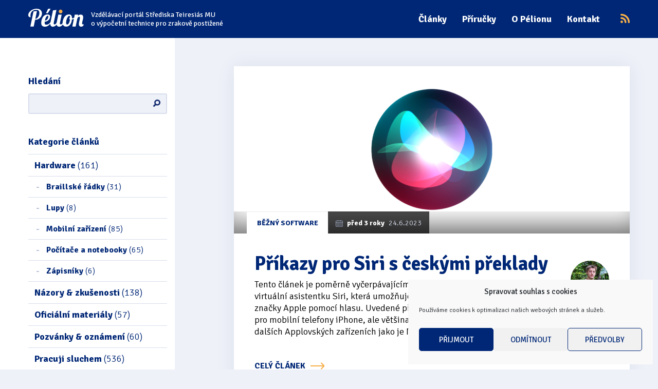

--- FILE ---
content_type: text/html; charset=UTF-8
request_url: https://www.portal-pelion.cz/stitek/siri/
body_size: 16623
content:
<!DOCTYPE html><!--[if IE 8]> <html class="no-js lt-ie9" lang="cs"> <![endif]--><!--[if gt IE 8]><!--> <html class="no-js" lang="cs"> <!--<![endif]--><head> <meta charset="utf-8"> <meta name="viewport" content="width=device-width, initial-scale=1.0"> <meta http-equiv="X-UA-Compatible" content="IE=edge"> <meta name='robots' content='index, follow, max-image-preview:large, max-snippet:-1, max-video-preview:-1'><title>Siri Archives - Pélion</title><link rel="canonical" href="https://www.portal-pelion.cz/stitek/siri/"><meta property="og:locale" content="cs_CZ"><meta property="og:type" content="article"><meta property="og:title" content="Siri Archives - Pélion"><meta property="og:url" content="https://www.portal-pelion.cz/stitek/siri/"><meta property="og:site_name" content="Pélion"><meta property="og:image" content="https://www.portal-pelion.cz/wp-content/uploads/sites/3/2017/06/articles-no.jpg"><meta property="og:image:width" content="770"><meta property="og:image:height" content="325"><meta property="og:image:type" content="image/jpeg"><meta name="twitter:card" content="summary_large_image"><meta name="twitter:site" content="@PortalPelion"><script type="application/ld+json" class="yoast-schema-graph">{"@context":"https://schema.org","@graph":[{"@type":"CollectionPage","@id":"https://www.portal-pelion.cz/stitek/siri/","url":"https://www.portal-pelion.cz/stitek/siri/","name":"Siri Archives - Pélion","isPartOf":{"@id":"https://www.portal-pelion.cz/#website"},"primaryImageOfPage":{"@id":"https://www.portal-pelion.cz/stitek/siri/#primaryimage"},"image":{"@id":"https://www.portal-pelion.cz/stitek/siri/#primaryimage"},"thumbnailUrl":"https://www.portal-pelion.cz/wp-content/uploads/sites/3/2023/06/siri--fsb5b98qe526-og.png","breadcrumb":{"@id":"https://www.portal-pelion.cz/stitek/siri/#breadcrumb"},"inLanguage":"cs"},{"@type":"ImageObject","inLanguage":"cs","@id":"https://www.portal-pelion.cz/stitek/siri/#primaryimage","url":"https://www.portal-pelion.cz/wp-content/uploads/sites/3/2023/06/siri--fsb5b98qe526-og.png","contentUrl":"https://www.portal-pelion.cz/wp-content/uploads/sites/3/2023/06/siri--fsb5b98qe526-og.png","width":1200,"height":630},{"@type":"BreadcrumbList","@id":"https://www.portal-pelion.cz/stitek/siri/#breadcrumb","itemListElement":[{"@type":"ListItem","position":1,"name":"Home","item":"https://www.portal-pelion.cz/"},{"@type":"ListItem","position":2,"name":"Siri"}]},{"@type":"WebSite","@id":"https://www.portal-pelion.cz/#website","url":"https://www.portal-pelion.cz/","name":"Pélion","description":"Vzdělávací portál pro zrakově postižené","publisher":{"@id":"https://www.portal-pelion.cz/#organization"},"potentialAction":[{"@type":"SearchAction","target":{"@type":"EntryPoint","urlTemplate":"https://www.portal-pelion.cz/?s={search_term_string}"},"query-input":{"@type":"PropertyValueSpecification","valueRequired":true,"valueName":"search_term_string"}}],"inLanguage":"cs"},{"@type":"Organization","@id":"https://www.portal-pelion.cz/#organization","name":"Pélion - Vzdělávací portál pro zrakově postižené","url":"https://www.portal-pelion.cz/","logo":{"@type":"ImageObject","inLanguage":"cs","@id":"https://www.portal-pelion.cz/#/schema/logo/image/","url":"https://www.portal-pelion.cz/wp-content/uploads/sites/3/2017/06/articles-no.jpg","contentUrl":"https://www.portal-pelion.cz/wp-content/uploads/sites/3/2017/06/articles-no.jpg","width":770,"height":325,"caption":"Pélion - Vzdělávací portál pro zrakově postižené"},"image":{"@id":"https://www.portal-pelion.cz/#/schema/logo/image/"},"sameAs":["https://www.facebook.com/PortalPelion","https://x.com/PortalPelion"]}]}</script><link rel="alternate" type="application/rss+xml" title="Pélion &raquo; RSS zdroj" href="https://www.portal-pelion.cz/feed/"><link rel="alternate" type="application/rss+xml" title="Pélion &raquo; RSS komentářů" href="https://www.portal-pelion.cz/comments/feed/"><link rel="alternate" type="application/rss+xml" title="Pélion &raquo; RSS pro štítek Siri" href="https://www.portal-pelion.cz/stitek/siri/feed/"><style id='wp-img-auto-sizes-contain-inline-css' type='text/css'>img:is([sizes=auto i],[sizes^="auto," i]){contain-intrinsic-size:3000px 1500px}</style><link rel='stylesheet' id='contact-form-7-css' href='https://www.portal-pelion.cz/wp-content/plugins/contact-form-7/includes/css/styles.css?ver=6.1.4' type='text/css' media='all'><link rel='stylesheet' id='cmplz-general-css' href='https://www.portal-pelion.cz/wp-content/plugins/complianz-gdpr/assets/css/cookieblocker.min.css?ver=1766123416' type='text/css' media='all'><link rel='stylesheet' id='wt-styles-css' href='https://www.portal-pelion.cz/wp-content/themes/pelion/css/styles.css?ver=1729504750' type='text/css' media='all'><script type="text/javascript" src="https://www.portal-pelion.cz/wp-includes/js/jquery/jquery.min.js?ver=3.7.1" id="jquery-core-js"></script><style>.cmplz-hidden{display:none !important}</style> <!--[if lt IE 9]> <link rel="stylesheet" href="https://www.portal-pelion.cz/wp-content/themes/pelion/css/styles-legacy.css" type="text/css"> <script src="https://www.portal-pelion.cz/wp-content/themes/pelion/js/html5shiv.js" type="text/javascript"></script> <![endif]--> <link rel="apple-touch-icon" sizes="180x180" href="https://www.portal-pelion.cz/wp-content/themes/pelion/favicon/apple-touch-icon.png"> <link rel="icon" type="image/png" sizes="32x32" href="https://www.portal-pelion.cz/wp-content/themes/pelion/favicon/favicon-32x32.png"> <link rel="icon" type="image/png" sizes="16x16" href="https://www.portal-pelion.cz/wp-content/themes/pelion/favicon/favicon-16x16.png"> <link rel="manifest" href="https://www.portal-pelion.cz/wp-content/themes/pelion/favicon/manifest.json"> <link rel="mask-icon" href="https://www.portal-pelion.cz/wp-content/themes/pelion/favicon/safari-pinned-tab.svg" color="#002776"> <link rel="shortcut icon" href="https://www.portal-pelion.cz/wp-content/themes/pelion/favicon/favicon.ico"> <meta name="msapplication-config" content="https://www.portal-pelion.cz/wp-content/themes/pelion/favicon/browserconfig.xml"> <meta name="theme-color" content="#ffffff"> <meta name="msvalidate.01" content="65DA8B9D7A1D95A3A1A2D2D22269B68A">  <script type="text/plain" data-service="google-analytics" data-category="statistics" async data-cmplz-src="https://www.googletagmanager.com/gtag/js?id=UA-81471854-7"></script> <script>window.dataLayer = window.dataLayer || [];function gtag(){dataLayer.push(arguments);}gtag('js', new Date());gtag('config', 'UA-81471854-7');</script><style id='global-styles-inline-css' type='text/css'>:root{--wp--preset--aspect-ratio--square:1;--wp--preset--aspect-ratio--4-3:4/3;--wp--preset--aspect-ratio--3-4:3/4;--wp--preset--aspect-ratio--3-2:3/2;--wp--preset--aspect-ratio--2-3:2/3;--wp--preset--aspect-ratio--16-9:16/9;--wp--preset--aspect-ratio--9-16:9/16;--wp--preset--color--black:#000000;--wp--preset--color--cyan-bluish-gray:#abb8c3;--wp--preset--color--white:#ffffff;--wp--preset--color--pale-pink:#f78da7;--wp--preset--color--vivid-red:#cf2e2e;--wp--preset--color--luminous-vivid-orange:#ff6900;--wp--preset--color--luminous-vivid-amber:#fcb900;--wp--preset--color--light-green-cyan:#7bdcb5;--wp--preset--color--vivid-green-cyan:#00d084;--wp--preset--color--pale-cyan-blue:#8ed1fc;--wp--preset--color--vivid-cyan-blue:#0693e3;--wp--preset--color--vivid-purple:#9b51e0;--wp--preset--gradient--vivid-cyan-blue-to-vivid-purple:linear-gradient(135deg,rgb(6,147,227) 0%,rgb(155,81,224) 100%);--wp--preset--gradient--light-green-cyan-to-vivid-green-cyan:linear-gradient(135deg,rgb(122,220,180) 0%,rgb(0,208,130) 100%);--wp--preset--gradient--luminous-vivid-amber-to-luminous-vivid-orange:linear-gradient(135deg,rgb(252,185,0) 0%,rgb(255,105,0) 100%);--wp--preset--gradient--luminous-vivid-orange-to-vivid-red:linear-gradient(135deg,rgb(255,105,0) 0%,rgb(207,46,46) 100%);--wp--preset--gradient--very-light-gray-to-cyan-bluish-gray:linear-gradient(135deg,rgb(238,238,238) 0%,rgb(169,184,195) 100%);--wp--preset--gradient--cool-to-warm-spectrum:linear-gradient(135deg,rgb(74,234,220) 0%,rgb(151,120,209) 20%,rgb(207,42,186) 40%,rgb(238,44,130) 60%,rgb(251,105,98) 80%,rgb(254,248,76) 100%);--wp--preset--gradient--blush-light-purple:linear-gradient(135deg,rgb(255,206,236) 0%,rgb(152,150,240) 100%);--wp--preset--gradient--blush-bordeaux:linear-gradient(135deg,rgb(254,205,165) 0%,rgb(254,45,45) 50%,rgb(107,0,62) 100%);--wp--preset--gradient--luminous-dusk:linear-gradient(135deg,rgb(255,203,112) 0%,rgb(199,81,192) 50%,rgb(65,88,208) 100%);--wp--preset--gradient--pale-ocean:linear-gradient(135deg,rgb(255,245,203) 0%,rgb(182,227,212) 50%,rgb(51,167,181) 100%);--wp--preset--gradient--electric-grass:linear-gradient(135deg,rgb(202,248,128) 0%,rgb(113,206,126) 100%);--wp--preset--gradient--midnight:linear-gradient(135deg,rgb(2,3,129) 0%,rgb(40,116,252) 100%);--wp--preset--font-size--small:13px;--wp--preset--font-size--medium:20px;--wp--preset--font-size--large:36px;--wp--preset--font-size--x-large:42px;--wp--preset--spacing--20:0.44rem;--wp--preset--spacing--30:0.67rem;--wp--preset--spacing--40:1rem;--wp--preset--spacing--50:1.5rem;--wp--preset--spacing--60:2.25rem;--wp--preset--spacing--70:3.38rem;--wp--preset--spacing--80:5.06rem;--wp--preset--shadow--natural:6px 6px 9px rgba(0,0,0,0.2);--wp--preset--shadow--deep:12px 12px 50px rgba(0,0,0,0.4);--wp--preset--shadow--sharp:6px 6px 0px rgba(0,0,0,0.2);--wp--preset--shadow--outlined:6px 6px 0px -3px rgb(255,255,255),6px 6px rgb(0,0,0);--wp--preset--shadow--crisp:6px 6px 0px rgb(0,0,0)}:where(.is-layout-flex){gap:0.5em}:where(.is-layout-grid){gap:0.5em}body .is-layout-flex{display:flex}.is-layout-flex{flex-wrap:wrap;align-items:center}.is-layout-flex >:is(*,div){margin:0}body .is-layout-grid{display:grid}.is-layout-grid >:is(*,div){margin:0}:where(.wp-block-columns.is-layout-flex){gap:2em}:where(.wp-block-columns.is-layout-grid){gap:2em}:where(.wp-block-post-template.is-layout-flex){gap:1.25em}:where(.wp-block-post-template.is-layout-grid){gap:1.25em}.has-black-color{color:var(--wp--preset--color--black) !important}.has-cyan-bluish-gray-color{color:var(--wp--preset--color--cyan-bluish-gray) !important}.has-white-color{color:var(--wp--preset--color--white) !important}.has-pale-pink-color{color:var(--wp--preset--color--pale-pink) !important}.has-vivid-red-color{color:var(--wp--preset--color--vivid-red) !important}.has-luminous-vivid-orange-color{color:var(--wp--preset--color--luminous-vivid-orange) !important}.has-luminous-vivid-amber-color{color:var(--wp--preset--color--luminous-vivid-amber) !important}.has-light-green-cyan-color{color:var(--wp--preset--color--light-green-cyan) !important}.has-vivid-green-cyan-color{color:var(--wp--preset--color--vivid-green-cyan) !important}.has-pale-cyan-blue-color{color:var(--wp--preset--color--pale-cyan-blue) !important}.has-vivid-cyan-blue-color{color:var(--wp--preset--color--vivid-cyan-blue) !important}.has-vivid-purple-color{color:var(--wp--preset--color--vivid-purple) !important}.has-black-background-color{background-color:var(--wp--preset--color--black) !important}.has-cyan-bluish-gray-background-color{background-color:var(--wp--preset--color--cyan-bluish-gray) !important}.has-white-background-color{background-color:var(--wp--preset--color--white) !important}.has-pale-pink-background-color{background-color:var(--wp--preset--color--pale-pink) !important}.has-vivid-red-background-color{background-color:var(--wp--preset--color--vivid-red) !important}.has-luminous-vivid-orange-background-color{background-color:var(--wp--preset--color--luminous-vivid-orange) !important}.has-luminous-vivid-amber-background-color{background-color:var(--wp--preset--color--luminous-vivid-amber) !important}.has-light-green-cyan-background-color{background-color:var(--wp--preset--color--light-green-cyan) !important}.has-vivid-green-cyan-background-color{background-color:var(--wp--preset--color--vivid-green-cyan) !important}.has-pale-cyan-blue-background-color{background-color:var(--wp--preset--color--pale-cyan-blue) !important}.has-vivid-cyan-blue-background-color{background-color:var(--wp--preset--color--vivid-cyan-blue) !important}.has-vivid-purple-background-color{background-color:var(--wp--preset--color--vivid-purple) !important}.has-black-border-color{border-color:var(--wp--preset--color--black) !important}.has-cyan-bluish-gray-border-color{border-color:var(--wp--preset--color--cyan-bluish-gray) !important}.has-white-border-color{border-color:var(--wp--preset--color--white) !important}.has-pale-pink-border-color{border-color:var(--wp--preset--color--pale-pink) !important}.has-vivid-red-border-color{border-color:var(--wp--preset--color--vivid-red) !important}.has-luminous-vivid-orange-border-color{border-color:var(--wp--preset--color--luminous-vivid-orange) !important}.has-luminous-vivid-amber-border-color{border-color:var(--wp--preset--color--luminous-vivid-amber) !important}.has-light-green-cyan-border-color{border-color:var(--wp--preset--color--light-green-cyan) !important}.has-vivid-green-cyan-border-color{border-color:var(--wp--preset--color--vivid-green-cyan) !important}.has-pale-cyan-blue-border-color{border-color:var(--wp--preset--color--pale-cyan-blue) !important}.has-vivid-cyan-blue-border-color{border-color:var(--wp--preset--color--vivid-cyan-blue) !important}.has-vivid-purple-border-color{border-color:var(--wp--preset--color--vivid-purple) !important}.has-vivid-cyan-blue-to-vivid-purple-gradient-background{background:var(--wp--preset--gradient--vivid-cyan-blue-to-vivid-purple) !important}.has-light-green-cyan-to-vivid-green-cyan-gradient-background{background:var(--wp--preset--gradient--light-green-cyan-to-vivid-green-cyan) !important}.has-luminous-vivid-amber-to-luminous-vivid-orange-gradient-background{background:var(--wp--preset--gradient--luminous-vivid-amber-to-luminous-vivid-orange) !important}.has-luminous-vivid-orange-to-vivid-red-gradient-background{background:var(--wp--preset--gradient--luminous-vivid-orange-to-vivid-red) !important}.has-very-light-gray-to-cyan-bluish-gray-gradient-background{background:var(--wp--preset--gradient--very-light-gray-to-cyan-bluish-gray) !important}.has-cool-to-warm-spectrum-gradient-background{background:var(--wp--preset--gradient--cool-to-warm-spectrum) !important}.has-blush-light-purple-gradient-background{background:var(--wp--preset--gradient--blush-light-purple) !important}.has-blush-bordeaux-gradient-background{background:var(--wp--preset--gradient--blush-bordeaux) !important}.has-luminous-dusk-gradient-background{background:var(--wp--preset--gradient--luminous-dusk) !important}.has-pale-ocean-gradient-background{background:var(--wp--preset--gradient--pale-ocean) !important}.has-electric-grass-gradient-background{background:var(--wp--preset--gradient--electric-grass) !important}.has-midnight-gradient-background{background:var(--wp--preset--gradient--midnight) !important}.has-small-font-size{font-size:var(--wp--preset--font-size--small) !important}.has-medium-font-size{font-size:var(--wp--preset--font-size--medium) !important}.has-large-font-size{font-size:var(--wp--preset--font-size--large) !important}.has-x-large-font-size{font-size:var(--wp--preset--font-size--x-large) !important}</style></head><body> <header class="header" role="banner"> <div class="container-fluid"> <div class="row"> <div class="col-xs-12"> <nav role="navigation" aria-label="Přejít na"> <a href="#tags" class="visually-hidden">Přejít na štítky</a> <a href="#kategorie" class="visually-hidden">Přejít na kategorie</a> <a href="#content" class="visually-hidden">Přejít na obsah</a> </nav> <div class="logo logo--header"> <a href="/"> <img src="https://www.portal-pelion.cz/wp-content/themes/pelion/img/pelion-logo.svg" alt="Pélion - Vzdělávací portál o výpočetní technice pro zrakově postižené"> <span>Vzdělávací portál Střediska Teiresiás MU<br>o výpočetní technice pro zrakově postižené</span> </a> </div> <div class="header__rss"><a href="https://www.portal-pelion.cz/feed/" target="_blank"><i class="icon icon--rss" title="RSS kanál"></i></a></div> <button class="header__menu" aria-controls="nav"><i class="icon icon--menu" aria-hidden="true"></i> Menu</button> <nav class="nav nav--header" id="nav" role="navigation" aria-label="Hlavní menu"> <h2 class="nav__header">Menu</h2> <div class="menu-hlavni-menu-container"><ul id="menu-hlavni-menu" class="menu"><li id="menu-item-133" class="menu-item menu-item-type-custom menu-item-object-custom menu-item-133"><a href="/">Články</a></li><li id="menu-item-67" class="menu-item menu-item-type-post_type menu-item-object-page menu-item-67"><a href="https://www.portal-pelion.cz/prirucky/">Příručky</a></li><li id="menu-item-59" class="menu-item menu-item-type-post_type menu-item-object-page menu-item-59"><a href="https://www.portal-pelion.cz/o-pelionu/">O Pélionu</a></li><li id="menu-item-57" class="menu-item menu-item-type-post_type menu-item-object-page menu-item-57"><a href="https://www.portal-pelion.cz/kontakt/">Kontakt</a></li></ul></div> </nav> </div> </div> </div> </header><div class="container-fluid"> <div class="row row--flex"> <div class="col-sm-4 col-md-3 sidebar"> <div class="sidebar__content"> <div class="search" id="search"> <h2>Hledání</h2> <form role="search" method="get" id="searchform" class="searchform" action="https://www.portal-pelion.cz/"><div><label class="screen-reader-text" for="s">Vyhledávání</label><input type="text" value="" name="s" id="s"><input type="submit" id="searchsubmit" value="Hledat"></div></form> </div> <nav class="category" role="navigation" aria-labelledby="kategorie"> <h2 id="kategorie">Kategorie článků</h2> <ul role="list"> <li><a href="https://www.portal-pelion.cz/kategorie/hardware/">Hardware <span class="category__count">(161)</span></a><ul><li><a href="https://www.portal-pelion.cz/kategorie/hardware/braillske-radky/">Braillské řádky <span class="category__count">(31)</span></a></li><li><a href="https://www.portal-pelion.cz/kategorie/hardware/lupy/">Lupy <span class="category__count">(8)</span></a></li><li><a href="https://www.portal-pelion.cz/kategorie/hardware/mobilni-zarizeni/">Mobilní zařízení <span class="category__count">(85)</span></a></li><li><a href="https://www.portal-pelion.cz/kategorie/hardware/pocitace-a-notebooky/">Počítače a notebooky <span class="category__count">(65)</span></a></li><li><a href="https://www.portal-pelion.cz/kategorie/hardware/zapisniky/">Zápisníky <span class="category__count">(6)</span></a></li></ul></li><li><a href="https://www.portal-pelion.cz/kategorie/nazory-zkusenosti/">Názory &amp; zkušenosti <span class="category__count">(138)</span></a><ul></ul></li><li><a href="https://www.portal-pelion.cz/kategorie/oficialni-materialy/">Oficiální materiály <span class="category__count">(57)</span></a><ul></ul></li><li><a href="https://www.portal-pelion.cz/kategorie/pozvanky-oznameni/">Pozvánky &amp; oznámení <span class="category__count">(60)</span></a><ul></ul></li><li><a href="https://www.portal-pelion.cz/kategorie/pracuji-sluchem/">Pracuji sluchem <span class="category__count">(536)</span></a><ul></ul></li><li><a href="https://www.portal-pelion.cz/kategorie/pracuji-sluchem-a-hmatem/">Pracuji sluchem a hmatem <span class="category__count">(538)</span></a><ul></ul></li><li><a href="https://www.portal-pelion.cz/kategorie/pracuji-zrakem/">Pracuji zrakem <span class="category__count">(429)</span></a><ul></ul></li><li><a href="https://www.portal-pelion.cz/kategorie/pracuji-zrakem-a-sluchem/">Pracuji zrakem a sluchem <span class="category__count">(487)</span></a><ul></ul></li><li><a href="https://www.portal-pelion.cz/kategorie/sluzby/">Služby <span class="category__count">(114)</span></a><ul></ul></li><li><a href="https://www.portal-pelion.cz/kategorie/software/">Software <span class="category__count">(483)</span></a><ul><li><a href="https://www.portal-pelion.cz/kategorie/software/asistivni-software/">Asistivní software <span class="category__count">(411)</span></a></li><li><a href="https://www.portal-pelion.cz/kategorie/software/bezny-software/">Běžný software <span class="category__count">(274)</span></a></li></ul></li><li><a href="https://www.portal-pelion.cz/kategorie/tipy-triky/">Tipy &amp; triky <span class="category__count">(16)</span></a><ul></ul></li> </ul> </nav> <div class="article-teaser"> <h2>Poslední komentáře</h2> <article class="article-teaser__item" role="article"> <span class="article-teaser__date"> <i class="icon icon--calendar" aria-hidden="true"></i> 4.8.2025 16:02 </span> <h3 class="article-teaser__header article-teaser__header--small"> <a href="https://www.portal-pelion.cz/12-doplnkov-nvda-ktore-musite-mat/#comment-223257">12 doplnkov NVDA, ktoré musíte mať</a> </h3> <p class="article-teaser__content"> This post is priceless. Where can I find out more?... <br><strong>Waldo Baby</strong> </p> </article> <article class="article-teaser__item" role="article"> <span class="article-teaser__date"> <i class="icon icon--calendar" aria-hidden="true"></i> 24.6.2025 7:36 </span> <h3 class="article-teaser__header article-teaser__header--small"> <a href="https://www.portal-pelion.cz/supercards-pristupna-nahrada-za-stocard/#comment-217625">SuperCards – prístupná náhrada za Stocard</a> </h3> <p class="article-teaser__content"> A co česká aplikace Portmonka?... <br><strong>Josef Novák</strong> </p> </article> <article class="article-teaser__item" role="article"> <span class="article-teaser__date"> <i class="icon icon--calendar" aria-hidden="true"></i> 25.3.2025 21:23 </span> <h3 class="article-teaser__header article-teaser__header--small"> <a href="https://www.portal-pelion.cz/skype-konci-cim-ho-nahradit/#comment-211620">Skype končí. Čím ho nahradit?</a> </h3> <p class="article-teaser__content"> Článek je polovičatý. Mluví se v něm jenom o mobilech.... <br><strong>Josef Paták</strong> </p> </article> </div> <div class="article-teaser"> <h2>Nejnovější články</h2> <article class="article-teaser__item" role="article"> <span class="article-teaser__tag"> <a href="https://www.portal-pelion.cz/kategorie/software/asistivni-software/">Asistivní software</a> </span><br> <span class="article-teaser__date"> <i class="icon icon--calendar" aria-hidden="true"></i> <strong>před 5 dny</strong> 26.1.2026 </span> <h3 class="article-teaser__header"> <a href="https://www.portal-pelion.cz/cesky-jaws-2026-cs03-public-beta/">Český JAWS 2026 CS03 Public Beta</a> </h3> </article> <article class="article-teaser__item" role="article"> <span class="article-teaser__tag"> <a href="https://www.portal-pelion.cz/kategorie/pozvanky-oznameni/">Pozvánky &amp; oznámení</a> </span><br> <span class="article-teaser__date"> <i class="icon icon--calendar" aria-hidden="true"></i> <strong>před 4 týdny</strong> 5.1.2026 </span> <h3 class="article-teaser__header"> <a href="https://www.portal-pelion.cz/helpnet-cz-v-novem-osvedceny-informacni-rozcestnik-v-moderni-a-pristupnejsi-podobe/">Helpnet.cz v novém: Osvědčený informační rozcestník v moderní a přístupnější podobě</a> </h3> </article> <article class="article-teaser__item" role="article"> <span class="article-teaser__tag"> <a href="https://www.portal-pelion.cz/kategorie/software/asistivni-software/">Asistivní software</a> </span><br> <span class="article-teaser__date"> <i class="icon icon--calendar" aria-hidden="true"></i> <strong>před 4 týdny</strong> 2.1.2026 </span> <h3 class="article-teaser__header"> <a href="https://www.portal-pelion.cz/jieshuo-screen-reader-20251231-nekolik-novinek-a-spousta-optimalizaci/">Jieshuo Screen Reader 20251231: Několik novinek a spousta optimalizací</a> </h3> </article> </div> <div class="article-teaser"> <h2>Nejkomentovanější články</h2> <article class="article-teaser__item" role="article"> <span class="article-teaser__tag"> <a href="https://www.portal-pelion.cz/kategorie/software/asistivni-software/">Asistivní software</a> </span><br> <span class="article-teaser__date"> <i class="icon icon--calendar" aria-hidden="true"></i> <strong>před 9 roky</strong> 2.7.2017 </span> <h3 class="article-teaser__header"> <a href="https://www.portal-pelion.cz/jak-na-mac-a-voiceover/">Jak efektivně pracovat na Macu nejen s odečítačem VoiceOver</a> </h3> </article> <article class="article-teaser__item" role="article"> <span class="article-teaser__tag"> <a href="https://www.portal-pelion.cz/kategorie/software/bezny-software/">Běžný software</a> </span><br> <span class="article-teaser__date"> <i class="icon icon--calendar" aria-hidden="true"></i> <strong>před 8 roky</strong> 15.1.2018 </span> <h3 class="article-teaser__header"> <a href="https://www.portal-pelion.cz/platit-google-play-pomoci-mobilniho-operatora/">Jak platit na Google Play prostřednictvím mobilního operátora</a> </h3> </article> <article class="article-teaser__item" role="article"> <span class="article-teaser__tag"> <a href="https://www.portal-pelion.cz/kategorie/software/asistivni-software/">Asistivní software</a> </span><br> <span class="article-teaser__date"> <i class="icon icon--calendar" aria-hidden="true"></i> <strong>před 7 roky</strong> 5.2.2019 </span> <h3 class="article-teaser__header"> <a href="https://www.portal-pelion.cz/cash-reader-mobilni-aplikace-na-cteni-bankovek-pro-nevidome-a-slabozrake/">Cash Reader – mobilní aplikace na čtení bankovek pro nevidomé a slabozraké</a> </h3> </article> </div> <div class="tags" id="tags"> <h2><i class="icon icon--tag" aria-hidden="true"></i> Štítky</h2> <p> <a href="https://www.portal-pelion.cz/stitek/1428-shadows-over-silesia/">1428: Shadows over Silesia</a> <a href="https://www.portal-pelion.cz/stitek/3d-skenovani/">3D skenování</a> <a href="https://www.portal-pelion.cz/stitek/3d-tisk/">3D tisk</a> <a href="https://www.portal-pelion.cz/stitek/4sensegaming/">4sensegaming</a> <a href="https://www.portal-pelion.cz/stitek/abbyy-finereader/">ABBYY FineReader</a> <a href="https://www.portal-pelion.cz/stitek/accessibleeu/">AccessibleEU</a> <a href="https://www.portal-pelion.cz/stitek/ace-design/">ACE Design</a> <a href="https://www.portal-pelion.cz/stitek/adaptech/">Adaptech</a> <a href="https://www.portal-pelion.cz/stitek/adobe/">Adobe</a> <a href="https://www.portal-pelion.cz/stitek/adobe-digital-editions/">Adobe Digital Editions</a> <a href="https://www.portal-pelion.cz/stitek/agora/">Agora</a> <a href="https://www.portal-pelion.cz/stitek/agora-2024/">Agora 2024</a> <a href="https://www.portal-pelion.cz/stitek/ai/">AI</a> <a href="https://www.portal-pelion.cz/stitek/ai-content-describer/">AI Content Describer</a> <a href="https://www.portal-pelion.cz/stitek/ai-squared/">Ai Squared</a> <a href="https://www.portal-pelion.cz/stitek/airalo/">Airalo</a> <a href="https://www.portal-pelion.cz/stitek/airpods/">Airpods</a> <a href="https://www.portal-pelion.cz/stitek/alt-text/">Alt text</a> <a href="https://www.portal-pelion.cz/stitek/alva/">Alva</a> <a href="https://www.portal-pelion.cz/stitek/android/">Android</a> <a href="https://www.portal-pelion.cz/stitek/android-10/">Android 10</a> <a href="https://www.portal-pelion.cz/stitek/android-12/">Android 12</a> <a href="https://www.portal-pelion.cz/stitek/android-13/">Android 13</a> <a href="https://www.portal-pelion.cz/stitek/android-15/">Android 15</a> <a href="https://www.portal-pelion.cz/stitek/android-accessibility-suite/">Android Accessibility Suite</a> <a href="https://www.portal-pelion.cz/stitek/android-jieshuo/">Android Jieshuo</a> <a href="https://www.portal-pelion.cz/stitek/android-p/">Android P</a> <a href="https://www.portal-pelion.cz/stitek/android-q/">Android Q</a> <a href="https://www.portal-pelion.cz/stitek/anglicky-jazyk/">anglický jazyk</a> <a href="https://www.portal-pelion.cz/stitek/anglictina/">Angličtina</a> <a href="https://www.portal-pelion.cz/stitek/antevorta/">Antevorta</a> <a href="https://www.portal-pelion.cz/stitek/antivirus/">Antivirus</a> <a href="https://www.portal-pelion.cz/stitek/apiv/">APIV</a> <a href="https://www.portal-pelion.cz/stitek/apk-installer/">APK Installer</a> <a href="https://www.portal-pelion.cz/stitek/apple/">Apple</a> <a href="https://www.portal-pelion.cz/stitek/apple-pay/">Apple Pay</a> <a href="https://www.portal-pelion.cz/stitek/apple-vision-pro/">Apple Vision Pro</a> <a href="https://www.portal-pelion.cz/stitek/apple-watch/">Apple Watch</a> <a href="https://www.portal-pelion.cz/stitek/asistent/">Asistent</a> <a href="https://www.portal-pelion.cz/stitek/ask-envision/">Ask Envision</a> <a href="https://www.portal-pelion.cz/stitek/asociace-rodicu-a-pratel-deti-nevidomych-a-slabozrakych-v-cr/">Asociace rodičů a přátel dětí nevidomých a slabozrakých v ČR</a> <a href="https://www.portal-pelion.cz/stitek/astronomie/">Astronomie</a> <a href="https://www.portal-pelion.cz/stitek/asus/">ASUS</a> <a href="https://www.portal-pelion.cz/stitek/atelion/">Atelion</a> <a href="https://www.portal-pelion.cz/stitek/athena/">Athena</a> <a href="https://www.portal-pelion.cz/stitek/audio/">Audio</a> <a href="https://www.portal-pelion.cz/stitek/audio-popis/">Audio popis</a> <a href="https://www.portal-pelion.cz/stitek/audiolibrix/">Audiolibrix</a> <a href="https://www.portal-pelion.cz/stitek/b-note/">b.note</a> <a href="https://www.portal-pelion.cz/stitek/balabolka/">Balabolka</a> <a href="https://www.portal-pelion.cz/stitek/bankovky/">bankovky</a> <a href="https://www.portal-pelion.cz/stitek/bankovni-identita/">Bankovní identita</a> <a href="https://www.portal-pelion.cz/stitek/be-my-ai/">Be My AI</a> <a href="https://www.portal-pelion.cz/stitek/be-my-eyes/">Be My Eyes</a> <a href="https://www.portal-pelion.cz/stitek/big-launcher/">BIG Launcher</a> <a href="https://www.portal-pelion.cz/stitek/bila-hul/">Bílá hůl</a> <a href="https://www.portal-pelion.cz/stitek/biped-noa/">Biped NOA</a> <a href="https://www.portal-pelion.cz/stitek/bitlocker/">BitLocker</a> <a href="https://www.portal-pelion.cz/stitek/blackberry-keyone/">Blackberry KEYone</a> <a href="https://www.portal-pelion.cz/stitek/blind-friendly-web/">Blind Friendly Web</a> <a href="https://www.portal-pelion.cz/stitek/blind-quest/">Blind Quest</a> <a href="https://www.portal-pelion.cz/stitek/blind-revue/">Blind Revue</a> <a href="https://www.portal-pelion.cz/stitek/blindshell/">BlindShell</a> <a href="https://www.portal-pelion.cz/stitek/blindshell-classic-2/">BlindShell Classic 2</a> <a href="https://www.portal-pelion.cz/stitek/blindtech-news/">BlindTech News</a> <a href="https://www.portal-pelion.cz/stitek/bluetooth/">Bluetooth</a> <a href="https://www.portal-pelion.cz/stitek/bodove-pismo/">bodové písmo</a> <a href="https://www.portal-pelion.cz/stitek/boj-o-job/">BOJ O JOB</a> <a href="https://www.portal-pelion.cz/stitek/bookworm/">Bookworm</a> <a href="https://www.portal-pelion.cz/stitek/boot-camp/">Boot Camp</a> <a href="https://www.portal-pelion.cz/stitek/braille/">Braille</a> <a href="https://www.portal-pelion.cz/stitek/braille-pen-14/">Braille Pen 14</a> <a href="https://www.portal-pelion.cz/stitek/brailliant/">Brailliant</a> <a href="https://www.portal-pelion.cz/stitek/braillsky-displej/">braillský displej</a> <a href="https://www.portal-pelion.cz/stitek/braillsky-tisk/">braillský tisk</a> <a href="https://www.portal-pelion.cz/stitek/bright/">Bright</a> <a href="https://www.portal-pelion.cz/stitek/camelot/">Camelot</a> <a href="https://www.portal-pelion.cz/stitek/canon/">Canon</a> <a href="https://www.portal-pelion.cz/stitek/cardreader/">CardReader</a> <a href="https://www.portal-pelion.cz/stitek/carolina/">Carolina</a> <a href="https://www.portal-pelion.cz/stitek/cashreader/">CashReader</a> <a href="https://www.portal-pelion.cz/stitek/ceske-drahy/">České dráhy</a> <a href="https://www.portal-pelion.cz/stitek/chatgpt/">ChatGPT</a> <a href="https://www.portal-pelion.cz/stitek/chromebook/">Chromebook</a> <a href="https://www.portal-pelion.cz/stitek/chromevox/">ChromeVox</a> <a href="https://www.portal-pelion.cz/stitek/clearnote/">ClearNote</a> <a href="https://www.portal-pelion.cz/stitek/clearreader/">ClearReader+</a> <a href="https://www.portal-pelion.cz/stitek/clearview/">ClearView</a> <a href="https://www.portal-pelion.cz/stitek/clearview-c/">ClearView C</a> <a href="https://www.portal-pelion.cz/stitek/clearview-c-speech/">ClearView C Speech</a> <a href="https://www.portal-pelion.cz/stitek/cloud/">Cloud</a> <a href="https://www.portal-pelion.cz/stitek/cloudvision/">Cloudvision</a> <a href="https://www.portal-pelion.cz/stitek/color-console/">Color Console</a> <a href="https://www.portal-pelion.cz/stitek/commentary-screen-reader/">Commentary Screen Reader</a> <a href="https://www.portal-pelion.cz/stitek/compact-10-hd/">Compact 10 HD</a> <a href="https://www.portal-pelion.cz/stitek/compact-6-hd/">Compact 6 HD</a> <a href="https://www.portal-pelion.cz/stitek/compact-6hd/">Compact 6HD</a> <a href="https://www.portal-pelion.cz/stitek/connect-it-for-health-contrast/">CONNECT IT For Health Contrast</a> <a href="https://www.portal-pelion.cz/stitek/copilot/">Copilot</a> <a href="https://www.portal-pelion.cz/stitek/corvus/">Corvus</a> <a href="https://www.portal-pelion.cz/stitek/corvus-10/">Corvus 10</a> <a href="https://www.portal-pelion.cz/stitek/corvus-12/">Corvus 12</a> <a href="https://www.portal-pelion.cz/stitek/crostream/">ČRoStream</a> <a href="https://www.portal-pelion.cz/stitek/csu/">ČSÚ</a> <a href="https://www.portal-pelion.cz/stitek/ctecky/">Čtečky</a> <a href="https://www.portal-pelion.cz/stitek/cteni/">Čtení</a> <a href="https://www.portal-pelion.cz/stitek/datova-schranka/">Datová schránka</a> <a href="https://www.portal-pelion.cz/stitek/datove-schranky/">Datové schránky</a> <a href="https://www.portal-pelion.cz/stitek/deloitte/">Deloitte</a> <a href="https://www.portal-pelion.cz/stitek/detekce-osvetleni/">detekce osvětlení</a> <a href="https://www.portal-pelion.cz/stitek/digitalni-diktafon/">digitální diktafon</a> <a href="https://www.portal-pelion.cz/stitek/disk/">Disk</a> <a href="https://www.portal-pelion.cz/stitek/dokumenty/">Dokumenty</a> <a href="https://www.portal-pelion.cz/stitek/dolby-on/">Dolby On</a> <a href="https://www.portal-pelion.cz/stitek/dolphin/">Dolphin</a> <a href="https://www.portal-pelion.cz/stitek/doplnky/">doplňky</a> <a href="https://www.portal-pelion.cz/stitek/dot-pad/">Dot Pad</a> <a href="https://www.portal-pelion.cz/stitek/dotwalker/">DotWalker</a> <a href="https://www.portal-pelion.cz/stitek/duolingo/">Duolingo</a> <a href="https://www.portal-pelion.cz/stitek/duxbury/">Duxbury</a> <a href="https://www.portal-pelion.cz/stitek/e-knihy/">e-knihy</a> <a href="https://www.portal-pelion.cz/stitek/e-mail/">e-mail</a> <a href="https://www.portal-pelion.cz/stitek/ebu/">EBU</a> <a href="https://www.portal-pelion.cz/stitek/echolokace/">Echolokace</a> <a href="https://www.portal-pelion.cz/stitek/echovis/">EchoVis</a> <a href="https://www.portal-pelion.cz/stitek/elsa/">Elsa</a> <a href="https://www.portal-pelion.cz/stitek/eltrinex-v12pro/">Eltrinex V12Pro</a> <a href="https://www.portal-pelion.cz/stitek/envision-ai/">Envision AI</a> <a href="https://www.portal-pelion.cz/stitek/envision-glasses/">Envision Glasses</a> <a href="https://www.portal-pelion.cz/stitek/eset/">ESET</a> <a href="https://www.portal-pelion.cz/stitek/esys/">Esys</a> <a href="https://www.portal-pelion.cz/stitek/eurobraille/">EUROBRAILLE</a> <a href="https://www.portal-pelion.cz/stitek/everest/">Everest</a> <a href="https://www.portal-pelion.cz/stitek/excel/">Excel</a> <a href="https://www.portal-pelion.cz/stitek/expires/">Expires</a> <a href="https://www.portal-pelion.cz/stitek/eye-t/">Eye-T</a> <a href="https://www.portal-pelion.cz/stitek/facebook/">Facebook</a> <a href="https://www.portal-pelion.cz/stitek/fakturoid/">Fakturoid</a> <a href="https://www.portal-pelion.cz/stitek/fastcopy/">FastCopy</a> <a href="https://www.portal-pelion.cz/stitek/fe-file-explorer/">FE File Explorer</a> <a href="https://www.portal-pelion.cz/stitek/firefox-quantum/">Firefox Quantum</a> <a href="https://www.portal-pelion.cz/stitek/focus/">Focus</a> <a href="https://www.portal-pelion.cz/stitek/focus-blue/">Focus Blue</a> <a href="https://www.portal-pelion.cz/stitek/forendors/">Forendors</a> <a href="https://www.portal-pelion.cz/stitek/freedom-scientific/">Freedom Scientific</a> <a href="https://www.portal-pelion.cz/stitek/friendlyvox/">FriendlyVox</a> <a href="https://www.portal-pelion.cz/stitek/fusion/">Fusion</a> <a href="https://www.portal-pelion.cz/stitek/galop/">GALOP</a> <a href="https://www.portal-pelion.cz/stitek/gemini/">Gemini</a> <a href="https://www.portal-pelion.cz/stitek/global-payments/">Global Payments</a> <a href="https://www.portal-pelion.cz/stitek/goa-praha/">GOA Praha</a> <a href="https://www.portal-pelion.cz/stitek/google/">Google</a> <a href="https://www.portal-pelion.cz/stitek/google-accessibility-suite/">Google Accessibility Suite</a> <a href="https://www.portal-pelion.cz/stitek/google-chrome/">Google Chrome</a> <a href="https://www.portal-pelion.cz/stitek/google-docs/">Google Docs</a> <a href="https://www.portal-pelion.cz/stitek/google-drive/">Google Drive</a> <a href="https://www.portal-pelion.cz/stitek/google-fit/">Google Fit</a> <a href="https://www.portal-pelion.cz/stitek/google-kalendar/">Google Kalendář</a> <a href="https://www.portal-pelion.cz/stitek/google-keep/">Google Keep</a> <a href="https://www.portal-pelion.cz/stitek/google-lens/">Google Lens</a> <a href="https://www.portal-pelion.cz/stitek/google-lookout/">Google Lookout</a> <a href="https://www.portal-pelion.cz/stitek/google-meet/">Google Meet</a> <a href="https://www.portal-pelion.cz/stitek/google-play/">Google Play</a> <a href="https://www.portal-pelion.cz/stitek/google-ukoly/">Google Úkoly</a> <a href="https://www.portal-pelion.cz/stitek/gsuite/">GSuite</a> <a href="https://www.portal-pelion.cz/stitek/guide/">Guide</a> <a href="https://www.portal-pelion.cz/stitek/hapticke-mapy/">haptické mapy</a> <a href="https://www.portal-pelion.cz/stitek/harpo/">Harpo</a> <a href="https://www.portal-pelion.cz/stitek/helpnet-cz/">Helpnet.cz</a> <a href="https://www.portal-pelion.cz/stitek/herohero/">Herohero</a> <a href="https://www.portal-pelion.cz/stitek/hlasove-ovladani/">Hlasové ovládání</a> <a href="https://www.portal-pelion.cz/stitek/hmatak/">Hmaták</a> <a href="https://www.portal-pelion.cz/stitek/hmatova-grafika/">hmatová grafika</a> <a href="https://www.portal-pelion.cz/stitek/hotkeyp/">HotkeyP</a> <a href="https://www.portal-pelion.cz/stitek/hry/">Hry</a> <a href="https://www.portal-pelion.cz/stitek/humanware/">Humanware</a> <a href="https://www.portal-pelion.cz/stitek/icc/">ICC</a> <a href="https://www.portal-pelion.cz/stitek/ieda/">IEDA</a> <a href="https://www.portal-pelion.cz/stitek/image-reader/">Image Reader</a> <a href="https://www.portal-pelion.cz/stitek/index-braille/">Index Braille</a> <a href="https://www.portal-pelion.cz/stitek/infovox/">Infovox</a> <a href="https://www.portal-pelion.cz/stitek/inspo/">INSPO</a> <a href="https://www.portal-pelion.cz/stitek/inspo-2023/">INSPO 2023</a> <a href="https://www.portal-pelion.cz/stitek/inspo-2024/">INSPO 2024</a> <a href="https://www.portal-pelion.cz/stitek/inspo-2025/">INSPO 2025</a> <a href="https://www.portal-pelion.cz/stitek/instagram/">Instagram</a> <a href="https://www.portal-pelion.cz/stitek/intezze-cube/">Intezze Cube</a> <a href="https://www.portal-pelion.cz/stitek/ios/">iOS</a> <a href="https://www.portal-pelion.cz/stitek/ios12/">iOS12</a> <a href="https://www.portal-pelion.cz/stitek/ios18/">iOS18</a> <a href="https://www.portal-pelion.cz/stitek/ipad/">iPad</a> <a href="https://www.portal-pelion.cz/stitek/ipados/">iPadOS</a> <a href="https://www.portal-pelion.cz/stitek/iphone/">iPhone</a> <a href="https://www.portal-pelion.cz/stitek/ivysilani/">iVysilani</a> <a href="https://www.portal-pelion.cz/stitek/jan-melvil-publishing/">Jan Melvil Publishing</a> <a href="https://www.portal-pelion.cz/stitek/jaws/">JAWS</a> <a href="https://www.portal-pelion.cz/stitek/jaws-2018/">JAWS 2018</a> <a href="https://www.portal-pelion.cz/stitek/jaws-2019/">JAWS 2019</a> <a href="https://www.portal-pelion.cz/stitek/jaws-2020/">JAWS 2020</a> <a href="https://www.portal-pelion.cz/stitek/jaws-2021/">JAWS 2021</a> <a href="https://www.portal-pelion.cz/stitek/jaws-2022/">JAWS 2022</a> <a href="https://www.portal-pelion.cz/stitek/jaws-2023/">JAWS 2023</a> <a href="https://www.portal-pelion.cz/stitek/jaws-2024/">JAWS 2024</a> <a href="https://www.portal-pelion.cz/stitek/jaws-2025/">JAWS 2025</a> <a href="https://www.portal-pelion.cz/stitek/jazyky/">Jazyky</a> <a href="https://www.portal-pelion.cz/stitek/jieshuo/">Jieshuo</a> <a href="https://www.portal-pelion.cz/stitek/kamera/">kamera</a> <a href="https://www.portal-pelion.cz/stitek/kamerova-lupa/">Kamerová lupa</a> <a href="https://www.portal-pelion.cz/stitek/kapsys/">Kapsys</a> <a href="https://www.portal-pelion.cz/stitek/kdd/">KDD</a> <a href="https://www.portal-pelion.cz/stitek/keepass/">KeePass</a> <a href="https://www.portal-pelion.cz/stitek/kikiriki-games/">Kikiriki Games</a> <a href="https://www.portal-pelion.cz/stitek/klavesnice/">Klávesnice</a> <a href="https://www.portal-pelion.cz/stitek/klavesove-zkratky/">Klávesové zkratky</a> <a href="https://www.portal-pelion.cz/stitek/knfb-reader/">KNFB Reader</a> <a href="https://www.portal-pelion.cz/stitek/knihovny/">Knihovny</a> <a href="https://www.portal-pelion.cz/stitek/knihy/">Knihy</a> <a href="https://www.portal-pelion.cz/stitek/komentare/">Komentáře</a> <a href="https://www.portal-pelion.cz/stitek/kopirovani-textu/">Kopírování textu</a> <a href="https://www.portal-pelion.cz/stitek/korektor/">Korektor</a> <a href="https://www.portal-pelion.cz/stitek/kurzory/">Kurzory</a> <a href="https://www.portal-pelion.cz/stitek/laborator/">Laboratoř</a> <a href="https://www.portal-pelion.cz/stitek/legere-reader/">Legere Reader</a> <a href="https://www.portal-pelion.cz/stitek/legere-scanner/">Legere Scanner</a> <a href="https://www.portal-pelion.cz/stitek/lens/">Lens</a> <a href="https://www.portal-pelion.cz/stitek/libreoffice/">LibreOffice</a> <a href="https://www.portal-pelion.cz/stitek/lidl/">Lidl</a> <a href="https://www.portal-pelion.cz/stitek/linkedin/">LinkedIn</a> <a href="https://www.portal-pelion.cz/stitek/linux/">Linux</a> <a href="https://www.portal-pelion.cz/stitek/mac/">Mac</a> <a href="https://www.portal-pelion.cz/stitek/macbook/">MacBook</a> <a href="https://www.portal-pelion.cz/stitek/macosos-x/">macOS/OS X</a> <a href="https://www.portal-pelion.cz/stitek/magic/">MAGic</a> <a href="https://www.portal-pelion.cz/stitek/magnavista/">MagnaVista</a> <a href="https://www.portal-pelion.cz/stitek/markdown/">Markdown</a> <a href="https://www.portal-pelion.cz/stitek/matapo/">Matapo</a> <a href="https://www.portal-pelion.cz/stitek/matematika/">matematika</a> <a href="https://www.portal-pelion.cz/stitek/mediatek/">MediaTek</a> <a href="https://www.portal-pelion.cz/stitek/mediatek-dimensity-7200/">MediaTek Dimensity 7200</a> <a href="https://www.portal-pelion.cz/stitek/mediatek-dimensity-9300/">MediaTek Dimensity 9300</a> <a href="https://www.portal-pelion.cz/stitek/melvil/">Melvil</a> <a href="https://www.portal-pelion.cz/stitek/messenger/">Messenger</a> <a href="https://www.portal-pelion.cz/stitek/meta/">Meta</a> <a href="https://www.portal-pelion.cz/stitek/microsoft/">Microsoft</a> <a href="https://www.portal-pelion.cz/stitek/microsoft-calendar/">Microsoft Calendar</a> <a href="https://www.portal-pelion.cz/stitek/microsoft-copilot/">Microsoft Copilot</a> <a href="https://www.portal-pelion.cz/stitek/microsoft-edge/">Microsoft Edge</a> <a href="https://www.portal-pelion.cz/stitek/microsoft-excel/">Microsoft Excel</a> <a href="https://www.portal-pelion.cz/stitek/microsoft-onedrive/">Microsoft OneDrive</a> <a href="https://www.portal-pelion.cz/stitek/microsoft-outlook/">Microsoft Outlook</a> <a href="https://www.portal-pelion.cz/stitek/microsoft-powerpoint/">Microsoft PowerPoint</a> <a href="https://www.portal-pelion.cz/stitek/microsoft-teams/">Microsoft Teams</a> <a href="https://www.portal-pelion.cz/stitek/microsoft-to-do/">Microsoft To Do</a> <a href="https://www.portal-pelion.cz/stitek/microsoft-word/">Microsoft Word</a> <a href="https://www.portal-pelion.cz/stitek/mobilita/">Mobilita</a> <a href="https://www.portal-pelion.cz/stitek/moneta-money-bank/">Moneta Money Bank</a> <a href="https://www.portal-pelion.cz/stitek/moto-buds-plus/">Moto Buds Plus</a> <a href="https://www.portal-pelion.cz/stitek/motorola/">Motorola</a> <a href="https://www.portal-pelion.cz/stitek/mozilla/">Mozilla</a> <a href="https://www.portal-pelion.cz/stitek/mozilla-firefox/">Mozilla Firefox</a> <a href="https://www.portal-pelion.cz/stitek/ms-office/">MS Office</a> <a href="https://www.portal-pelion.cz/stitek/ms-word/">MS Word</a> <a href="https://www.portal-pelion.cz/stitek/myeye-2/">MyEye 2</a> <a href="https://www.portal-pelion.cz/stitek/myweigh-vox-2/">MyWeigh VOX 2</a> <a href="https://www.portal-pelion.cz/stitek/nadacni-fond-ceskeho-rozhlasu-svetluska/">Nadační fond Českého rozhlasu Světluška</a> <a href="https://www.portal-pelion.cz/stitek/nahravani/">nahrávání</a> <a href="https://www.portal-pelion.cz/stitek/naramek/">Náramek</a> <a href="https://www.portal-pelion.cz/stitek/narrator/">Narrator</a> <a href="https://www.portal-pelion.cz/stitek/nastroje/">Nástroje</a> <a href="https://www.portal-pelion.cz/stitek/naucte-se-s-nvda/">Naučte se s NVDA</a> <a href="https://www.portal-pelion.cz/stitek/navigace/">Navigace</a> <a href="https://www.portal-pelion.cz/stitek/nesmir/">Nesmír</a> <a href="https://www.portal-pelion.cz/stitek/newsletter/">newsletter</a> <a href="https://www.portal-pelion.cz/stitek/nfc/">NFC</a> <a href="https://www.portal-pelion.cz/stitek/noa/">NOA</a> <a href="https://www.portal-pelion.cz/stitek/notebooklm/">NotebookLM</a> <a href="https://www.portal-pelion.cz/stitek/notepad/">Notepad++</a> <a href="https://www.portal-pelion.cz/stitek/novinky/">Novinky</a> <a href="https://www.portal-pelion.cz/stitek/numbers/">Numbers</a> <a href="https://www.portal-pelion.cz/stitek/nvda/">NVDA</a> <a href="https://www.portal-pelion.cz/stitek/o2/">O2</a> <a href="https://www.portal-pelion.cz/stitek/ocr/">OCR</a> <a href="https://www.portal-pelion.cz/stitek/odborna-skupina-pro-bezbarierovou-astronomii-a-kosmonautiku/">Odborná skupina pro bezbariérovou astronomii a kosmonautiku</a> <a href="https://www.portal-pelion.cz/stitek/odecitace-cz/">Odečítače.cz</a> <a href="https://www.portal-pelion.cz/stitek/okamzik/">Okamžik</a> <a href="https://www.portal-pelion.cz/stitek/olympus/">Olympus</a> <a href="https://www.portal-pelion.cz/stitek/omnipage/">Omnipage</a> <a href="https://www.portal-pelion.cz/stitek/online-nakupovani/">Online nakupování</a> <a href="https://www.portal-pelion.cz/stitek/open-house-praha/">Open House Praha</a> <a href="https://www.portal-pelion.cz/stitek/openscad/">OpenSCAD</a> <a href="https://www.portal-pelion.cz/stitek/openstreetmap/">OpenStreetMap</a> <a href="https://www.portal-pelion.cz/stitek/optelec/">Optelec</a> <a href="https://www.portal-pelion.cz/stitek/opticke-pomucky/">Optické pomůcky</a> <a href="https://www.portal-pelion.cz/stitek/orbit-reader/">Orbit Reader</a> <a href="https://www.portal-pelion.cz/stitek/orca/">Orca</a> <a href="https://www.portal-pelion.cz/stitek/orcam/">OrCam</a> <a href="https://www.portal-pelion.cz/stitek/orcam-myeye/">OrCam MyEye</a> <a href="https://www.portal-pelion.cz/stitek/pages/">Pages</a> <a href="https://www.portal-pelion.cz/stitek/pdf/">PDF</a> <a href="https://www.portal-pelion.cz/stitek/perplexity/">Perplexity</a> <a href="https://www.portal-pelion.cz/stitek/php/">PHP</a> <a href="https://www.portal-pelion.cz/stitek/piaf/">PIAF</a> <a href="https://www.portal-pelion.cz/stitek/platby/">Platby</a> <a href="https://www.portal-pelion.cz/stitek/platebni-terminal/">platební terminál</a> <a href="https://www.portal-pelion.cz/stitek/play-by-ears/">Play by Ears</a> <a href="https://www.portal-pelion.cz/stitek/pocitacove-videni/">Počítačové vidění</a> <a href="https://www.portal-pelion.cz/stitek/podnikani/">Podnikání</a> <a href="https://www.portal-pelion.cz/stitek/popis-obrazku/">Popis obrázku</a> <a href="https://www.portal-pelion.cz/stitek/portal-obcana/">Portál občana</a> <a href="https://www.portal-pelion.cz/stitek/poznamkovy-blok/">Poznámkový blok</a> <a href="https://www.portal-pelion.cz/stitek/predcitani/">Předčítání</a> <a href="https://www.portal-pelion.cz/stitek/prekladac/">Překladač</a> <a href="https://www.portal-pelion.cz/stitek/prekladac-google/">Překladač Google</a> <a href="https://www.portal-pelion.cz/stitek/preklady/">překlady</a> <a href="https://www.portal-pelion.cz/stitek/prepis/">Přepis</a> <a href="https://www.portal-pelion.cz/stitek/prirucky/">Příručky</a> <a href="https://www.portal-pelion.cz/stitek/pristupnost/">Přístupnost</a> <a href="https://www.portal-pelion.cz/stitek/programovani/">Programování</a> <a href="https://www.portal-pelion.cz/stitek/prohlizec/">prohlížeč</a> <a href="https://www.portal-pelion.cz/stitek/propojeni-s-telefonem/">Propojení s telefonem</a> <a href="https://www.portal-pelion.cz/stitek/prostorova-orientace/">Prostorová orientace</a> <a href="https://www.portal-pelion.cz/stitek/pruvodce-voiceoverem-v-macos/">Průvodce VoiceOverem v macOS</a> <a href="https://www.portal-pelion.cz/stitek/qr-kod/">QR kód</a> <a href="https://www.portal-pelion.cz/stitek/quick-notetaker/">Quick Notetaker</a> <a href="https://www.portal-pelion.cz/stitek/realme/">Realme</a> <a href="https://www.portal-pelion.cz/stitek/realme-14-pro/">Realme 14 Pro</a> <a href="https://www.portal-pelion.cz/stitek/reaper/">Reaper</a> <a href="https://www.portal-pelion.cz/stitek/recova-synteza/">řečová syntéza</a> <a href="https://www.portal-pelion.cz/stitek/reservio/">Reservio</a> <a href="https://www.portal-pelion.cz/stitek/revize/">Revize</a> <a href="https://www.portal-pelion.cz/stitek/rhvoice/">RHVoice</a> <a href="https://www.portal-pelion.cz/stitek/ringconn/">RingConn</a> <a href="https://www.portal-pelion.cz/stitek/rivo-2/">Rivo 2</a> <a href="https://www.portal-pelion.cz/stitek/robobraille/">RoboBraille</a> <a href="https://www.portal-pelion.cz/stitek/rozpoznavani-objektu/">Rozpoznávání objektů</a> <a href="https://www.portal-pelion.cz/stitek/rozpoznavani-obrazu/">Rozpoznávání obrazu</a> <a href="https://www.portal-pelion.cz/stitek/rozpoznavani-textu/">Rozpoznávání textu</a> <a href="https://www.portal-pelion.cz/stitek/rozpoznavani-zvuku/">Rozpoznávání zvuku</a> <a href="https://www.portal-pelion.cz/stitek/s-ipadem-po-roce-pouzivani/">S iPadem po roce používání</a> <a href="https://www.portal-pelion.cz/stitek/sachova-hra/">Šachová hra</a> <a href="https://www.portal-pelion.cz/stitek/safari/">Safari</a> <a href="https://www.portal-pelion.cz/stitek/sapi/">Sapi</a> <a href="https://www.portal-pelion.cz/stitek/scitani/">Sčítání</a> <a href="https://www.portal-pelion.cz/stitek/scratchpad/">ScratchPad</a> <a href="https://www.portal-pelion.cz/stitek/sdileni-obrazovky/">sdílení obrazovky</a> <a href="https://www.portal-pelion.cz/stitek/seeing-ai/">Seeing AI</a> <a href="https://www.portal-pelion.cz/stitek/seeing-assistant-home/">Seeing Assistant Home</a> <a href="https://www.portal-pelion.cz/stitek/seminare/">Semináře</a> <a href="https://www.portal-pelion.cz/stitek/seniori/">senioři</a> <a href="https://www.portal-pelion.cz/stitek/shineplus/">ShinePlus</a> <a href="https://www.portal-pelion.cz/stitek/sifrovani/">šifrování</a> <a href="https://www.portal-pelion.cz/stitek/sightcity/">SightCity</a> <a href="https://www.portal-pelion.cz/stitek/signal/">Signal</a> <a href="https://www.portal-pelion.cz/stitek/silvercrest/">SilverCrest</a> <a href="https://www.portal-pelion.cz/stitek/simplenote/">Simplenote</a> <a href="https://www.portal-pelion.cz/stitek/simply-notes/">Simply Notes</a> <a href="https://www.portal-pelion.cz/stitek/siri/">Siri</a> <a href="https://www.portal-pelion.cz/stitek/skenerova-lupa/">skenerová lupa</a> <a href="https://www.portal-pelion.cz/stitek/skip/">SKIP</a> <a href="https://www.portal-pelion.cz/stitek/skola-jaroslava-jezka/">Škola Jaroslava Ježka</a> <a href="https://www.portal-pelion.cz/stitek/skype/">Skype</a> <a href="https://www.portal-pelion.cz/stitek/slovnik/">Slovník</a> <a href="https://www.portal-pelion.cz/stitek/sluchatka/">Sluchátka</a> <a href="https://www.portal-pelion.cz/stitek/smart-audiobook-player/">Smart Audiobook Player</a> <a href="https://www.portal-pelion.cz/stitek/smart-braille/">Smart Braille</a> <a href="https://www.portal-pelion.cz/stitek/smartvision/">SmartVision</a> <a href="https://www.portal-pelion.cz/stitek/snap2html/">Snap2HTML</a> <a href="https://www.portal-pelion.cz/stitek/socialni-site/">Sociální sítě</a> <a href="https://www.portal-pelion.cz/stitek/sons-cr/">SONS ČR</a> <a href="https://www.portal-pelion.cz/stitek/spektra/">Spektra</a> <a href="https://www.portal-pelion.cz/stitek/spolu-s-vami/">Spolu s vámi</a> <a href="https://www.portal-pelion.cz/stitek/srovnani/">Srovnání</a> <a href="https://www.portal-pelion.cz/stitek/steam/">Steam</a> <a href="https://www.portal-pelion.cz/stitek/stopka/">Stopka</a> <a href="https://www.portal-pelion.cz/stitek/sumup-air/">SumUp Air</a> <a href="https://www.portal-pelion.cz/stitek/sunu-band/">Sunu Band</a> <a href="https://www.portal-pelion.cz/stitek/supercards/">SuperCards</a> <a href="https://www.portal-pelion.cz/stitek/supernova/">SuperNova</a> <a href="https://www.portal-pelion.cz/stitek/svet-nevidany/">Svět nevídaný</a> <a href="https://www.portal-pelion.cz/stitek/symbio-access-devices/">SYMBIO Access devices</a> <a href="https://www.portal-pelion.cz/stitek/t-mobile/">T-Mobile</a> <a href="https://www.portal-pelion.cz/stitek/tabulky/">Tabulky</a> <a href="https://www.portal-pelion.cz/stitek/tactile-graphics/">Tactile Graphics</a> <a href="https://www.portal-pelion.cz/stitek/talkback/">TalkBack</a> <a href="https://www.portal-pelion.cz/stitek/talkback-spoofer/">TalkBack Spoofer</a> <a href="https://www.portal-pelion.cz/stitek/tandem/">Tandem</a> <a href="https://www.portal-pelion.cz/stitek/tapo-l510/">Tapo L510</a> <a href="https://www.portal-pelion.cz/stitek/taptapsee/">TapTapSee</a> <a href="https://www.portal-pelion.cz/stitek/technicke-muzeum-v-brne/">Technické muzeum v Brně</a> <a href="https://www.portal-pelion.cz/stitek/technologie-bez-zraku/">Technologie bez zraku</a> <a href="https://www.portal-pelion.cz/stitek/tecko/">Téčko</a> <a href="https://www.portal-pelion.cz/stitek/tecko-plus/">Téčko Plus</a> <a href="https://www.portal-pelion.cz/stitek/teiresias/">Teiresiás</a> <a href="https://www.portal-pelion.cz/stitek/telegram/">Telegram</a> <a href="https://www.portal-pelion.cz/stitek/telegram-messenger/">Telegram Messenger</a> <a href="https://www.portal-pelion.cz/stitek/textove-editory/">Textové editory</a> <a href="https://www.portal-pelion.cz/stitek/the-brave-brain/">The Brave Brain</a> <a href="https://www.portal-pelion.cz/stitek/the-last-of-us-part-ii/">The Last of Us Part II</a> <a href="https://www.portal-pelion.cz/stitek/the-vale/">The Vale</a> <a href="https://www.portal-pelion.cz/stitek/theseus/">Théseus</a> <a href="https://www.portal-pelion.cz/stitek/threads/">Threads</a> <a href="https://www.portal-pelion.cz/stitek/thunderbird/">Thunderbird</a> <a href="https://www.portal-pelion.cz/stitek/tik-tok/">Tik Tok</a> <a href="https://www.portal-pelion.cz/stitek/tipy/">Tipy</a> <a href="https://www.portal-pelion.cz/stitek/tipy-a-triky-pro-jaws/">Tipy a triky pro JAWS</a> <a href="https://www.portal-pelion.cz/stitek/titulky/">Titulky</a> <a href="https://www.portal-pelion.cz/stitek/tmavomodry-festival/">Tmavomodrý festival</a> <a href="https://www.portal-pelion.cz/stitek/to-the-dragon-cave/">To the Dragon Cave</a> <a href="https://www.portal-pelion.cz/stitek/tribit-stormbox/">Tribit StormBox</a> <a href="https://www.portal-pelion.cz/stitek/trpaslicon/">TrpasliCon</a> <a href="https://www.portal-pelion.cz/stitek/trpaslicon-2021/">TrpasliCon 2021</a> <a href="https://www.portal-pelion.cz/stitek/turboconsult/">TurboConsult</a> <a href="https://www.portal-pelion.cz/stitek/tutorialy/">Tutoriály</a> <a href="https://www.portal-pelion.cz/stitek/twisto/">Twisto</a> <a href="https://www.portal-pelion.cz/stitek/tyflocentrum-plzen/">TyfloCentrum Plzeň</a> <a href="https://www.portal-pelion.cz/stitek/tyflokabinet/">Tyflokabinet</a> <a href="https://www.portal-pelion.cz/stitek/tyflokabinet-sons-cr/">Tyflokabinet SONS ČR</a> <a href="https://www.portal-pelion.cz/stitek/ulysses/">Ulysses</a> <a href="https://www.portal-pelion.cz/stitek/vfo/">VFO</a> <a href="https://www.portal-pelion.cz/stitek/video/">video</a> <a href="https://www.portal-pelion.cz/stitek/video-to-mp3/">Video to MP3</a> <a href="https://www.portal-pelion.cz/stitek/viewdio/">Viewdio</a> <a href="https://www.portal-pelion.cz/stitek/virtualni-realita/">virtuální realita</a> <a href="https://www.portal-pelion.cz/stitek/vispero/">Vispero</a> <a href="https://www.portal-pelion.cz/stitek/visual-studio-code/">Visual Studio Code</a> <a href="https://www.portal-pelion.cz/stitek/vmware/">VMware</a> <a href="https://www.portal-pelion.cz/stitek/voice-dream-reader/">Voice Dream Reader</a> <a href="https://www.portal-pelion.cz/stitek/voice-dream-scanner/">Voice Dream Scanner</a> <a href="https://www.portal-pelion.cz/stitek/voiceover/">VoiceOver</a> <a href="https://www.portal-pelion.cz/stitek/vr4all/">VR4All</a> <a href="https://www.portal-pelion.cz/stitek/web/">Web</a> <a href="https://www.portal-pelion.cz/stitek/wewalk/">WeWalk</a> <a href="https://www.portal-pelion.cz/stitek/whatsapp/">WhatsApp</a> <a href="https://www.portal-pelion.cz/stitek/window-eyes/">Window Eyes</a> <a href="https://www.portal-pelion.cz/stitek/windows/">Windows</a> <a href="https://www.portal-pelion.cz/stitek/windows-10/">Windows 10</a> <a href="https://www.portal-pelion.cz/stitek/windows-11/">Windows 11</a> <a href="https://www.portal-pelion.cz/stitek/wingetui/">WingetUI</a> <a href="https://www.portal-pelion.cz/stitek/winmenu/">WinMenu</a> <a href="https://www.portal-pelion.cz/stitek/winmonitor/">WinMonitor</a> <a href="https://www.portal-pelion.cz/stitek/word/">Word</a> <a href="https://www.portal-pelion.cz/stitek/xiaomi/">Xiaomi</a> <a href="https://www.portal-pelion.cz/stitek/xr/">XR</a> <a href="https://www.portal-pelion.cz/stitek/youtube/">YouTube</a> <a href="https://www.portal-pelion.cz/stitek/zabezpeceni/">zabezpečení</a> <a href="https://www.portal-pelion.cz/stitek/zdenek/">Zdenek</a> <a href="https://www.portal-pelion.cz/stitek/zo-sveta-pristupnosti/">Zo sveta prístupnosti</a> <a href="https://www.portal-pelion.cz/stitek/zoom/">Zoom</a> <a href="https://www.portal-pelion.cz/stitek/zoom-cloud-meetings/">Zoom Cloud Meetings</a> <a href="https://www.portal-pelion.cz/stitek/zoom-h1e/">Zoom H1E</a> <a href="https://www.portal-pelion.cz/stitek/zoomtext/">ZoomText</a> <a href="https://www.portal-pelion.cz/stitek/zoomview/">ZoomView</a> </p> </div> </div> </div> <div class="col-sm-8 col-md-8 col-md-offset-1"> <main class="article__wrapper" id="content" role="main"> <h1 class="visually-hidden"> Články z kategorie Siri </h1> <article class="article" role="article"> <div class="article__image"> <img width="770" height="325" src="https://www.portal-pelion.cz/wp-content/uploads/sites/3/2023/06/siri--fsb5b98qe526-og-770x325.png" class="attachment-post-thumbnail size-post-thumbnail wp-post-image" alt="" decoding="async" fetchpriority="high"> </div> <div class="article__meta"> <div class="article__tag"> <a href="https://www.portal-pelion.cz/kategorie/software/bezny-software/">Běžný software</a> </div> <div class="article__date"> <i class="icon icon--calendar" aria-hidden="true"></i> <strong>před 3 roky</strong> 24.6.2023 </div> </div> <div class="article__body"> <p class="article__author"> <span class="author-avatar"> <img src="https://www.portal-pelion.cz/wp-content/uploads/sites/3/2017/07/adam-samec.png" alt="Adam Samec"> </span> <a href="https://www.portal-pelion.cz/author/samec/" title="Příspěvky od Adam Samec" rel="author">Adam Samec</a> </p> <h2 class="article__header"><a href="https://www.portal-pelion.cz/prikazy-pro-siri-s-ceskymi-preklady/">Příkazy pro Siri s&nbsp;českými překlady</a></h2> <div class="article__content article__content--boxed"> Tento článek je poměrně vyčerpávajícím přehledem příkazů pro virtuální asistentku Siri, která umožňuje ovládat zařízení značky Apple pomocí hlasu. Uvedené příkazy platí především pro mobilní telefony iPhone, ale většina z nich funguje také na dalších Applovských zařízeních jako je Mac nebo...<br> <p class="article__link"><a href="https://www.portal-pelion.cz/prikazy-pro-siri-s-ceskymi-preklady/" class="content-link">celý článek</a></p> <p class="tags"><i class="icon icon--tag" aria-hidden="true"></i><a href="https://www.portal-pelion.cz/stitek/apple/">Apple</a> <a href="https://www.portal-pelion.cz/stitek/hlasove-ovladani/">Hlasové ovládání</a> <a href="https://www.portal-pelion.cz/stitek/ios/">iOS</a> <a href="https://www.portal-pelion.cz/stitek/ipad/">iPad</a> <a href="https://www.portal-pelion.cz/stitek/iphone/">iPhone</a> <a href="https://www.portal-pelion.cz/stitek/mac/">Mac</a> <a href="https://www.portal-pelion.cz/stitek/macosos-x/">macOS/OS X</a> <a href="https://www.portal-pelion.cz/stitek/siri/">Siri</a> <a href="https://www.portal-pelion.cz/stitek/tipy/">Tipy</a> </p> </div> </div> </article> <article class="article" role="article"> <div class="article__image"> <img width="770" height="325" src="https://www.portal-pelion.cz/wp-content/uploads/sites/3/2018/07/klarka-mac-book-770x325.jpg" class="attachment-post-thumbnail size-post-thumbnail wp-post-image" alt="" decoding="async"> </div> <div class="article__meta"> <div class="article__tag"> <a href="https://www.portal-pelion.cz/kategorie/software/asistivni-software/">Asistivní software</a> </div> <div class="article__date"> <i class="icon icon--calendar" aria-hidden="true"></i> <strong>před 7 roky</strong> 12.10.2018 </div> </div> <div class="article__body"> <p class="article__author"> <span class="author-avatar"> <img src="https://www.portal-pelion.cz/wp-content/uploads/sites/3/2017/10/michal-rada-v-neformalni-kosili-150x150.jpg" alt="Michal Rada"> </span> <a href="https://www.portal-pelion.cz/author/rada/" title="Příspěvky od Michal Rada" rel="author">Michal Rada</a> </p> <h2 class="article__header"><a href="https://www.portal-pelion.cz/jak-na-alchymii-zkratek-v-ios-12/">Jak na alchymii zkratek v&nbsp;iOS 12?</a></h2> <div class="article__content article__content--boxed"> Jedna z hodně očekávaných novinek v iOS 12 jsou zkratky pro Siri. S ostrou verzí systému přicházejí na naše zařízení už v plné verzi. Je to opravdu šikovná věc, ale člověk musí trochu vědět, jak na to a znát pár...<br> <p class="article__link"><a href="https://www.portal-pelion.cz/jak-na-alchymii-zkratek-v-ios-12/" class="content-link">celý článek</a></p> <p class="tags"><i class="icon icon--tag" aria-hidden="true"></i><a href="https://www.portal-pelion.cz/stitek/apple/">Apple</a> <a href="https://www.portal-pelion.cz/stitek/ios/">iOS</a> <a href="https://www.portal-pelion.cz/stitek/ios12/">iOS12</a> <a href="https://www.portal-pelion.cz/stitek/siri/">Siri</a> </p> </div> </div> </article> <article class="article" role="article"> <div class="article__image"> <img width="770" height="325" src="https://www.portal-pelion.cz/wp-content/themes/pelion/img/articles-no.jpg" alt=""> </div> <div class="article__meta"> <div class="article__tag"> <a href="https://www.portal-pelion.cz/kategorie/software/bezny-software/">Běžný software</a> </div> <div class="article__date"> <i class="icon icon--calendar" aria-hidden="true"></i> <strong>před 8 roky</strong> 30.10.2017 </div> </div> <div class="article__body"> <p class="article__author"> <span class="author-avatar"> <img src="https://www.portal-pelion.cz/wp-content/uploads/sites/3/2017/07/adam-samec.png" alt="Adam Samec"> </span> <a href="https://www.portal-pelion.cz/author/samec/" title="Příspěvky od Adam Samec" rel="author">Adam Samec</a> </p> <h2 class="article__header"><a href="https://www.portal-pelion.cz/slovniky-pro-anglictinu-na-iphone/">Přehled slovníků pro angličtinu na iPhone</a></h2> <div class="article__content article__content--boxed"> V obchodě App Store platformy iOS nalezneme řadu slovníků pro překlad mezi angličtinou a češtinou, jakožto i mnoho jednojazyčných výkladových slovníků, ale vybrat takový, na který se můžeme spolehnout z hlediska kvality překladů, počtu hesel, funkcí a zejména přístupnosti pro...<br> <p class="article__link"><a href="https://www.portal-pelion.cz/slovniky-pro-anglictinu-na-iphone/" class="content-link">celý článek</a></p> <p class="tags"><i class="icon icon--tag" aria-hidden="true"></i><a href="https://www.portal-pelion.cz/stitek/apple/">Apple</a> <a href="https://www.portal-pelion.cz/stitek/ios/">iOS</a> <a href="https://www.portal-pelion.cz/stitek/iphone/">iPhone</a> <a href="https://www.portal-pelion.cz/stitek/siri/">Siri</a> <a href="https://www.portal-pelion.cz/stitek/srovnani/">Srovnání</a> <a href="https://www.portal-pelion.cz/stitek/voiceover/">VoiceOver</a> </p> </div> </div> </article> <article class="article" role="article"> <div class="article__image"> <img width="770" height="325" src="https://www.portal-pelion.cz/wp-content/themes/pelion/img/articles-no.jpg" alt=""> </div> <div class="article__meta"> <div class="article__tag"> <a href="https://www.portal-pelion.cz/kategorie/software/asistivni-software/">Asistivní software</a> </div> <div class="article__date"> <i class="icon icon--calendar" aria-hidden="true"></i> <strong>před 9 roky</strong> 2.7.2017 </div> </div> <div class="article__body"> <p class="article__author"> <span class="author-avatar"> <img src="https://www.portal-pelion.cz/wp-content/uploads/sites/3/2017/07/adam-samec.png" alt="Adam Samec"> </span> <a href="https://www.portal-pelion.cz/author/samec/" title="Příspěvky od Adam Samec" rel="author">Adam Samec</a> </p> <h2 class="article__header"><a href="https://www.portal-pelion.cz/jak-na-mac-a-voiceover/">Jak efektivně pracovat na Macu nejen s&nbsp;odečítačem VoiceOver</a></h2> <div class="article__content article__content--boxed"> Úvodem Tato příručka může posloužit jak pokročilejším tak začínajícím uživatelům Macu a předkládá doporučení a návody, které využijí hlavně zrakově postižení uživatelé vestavěného odečítače VoiceOver. Operační systém macOS i VoiceOver nabízejí mnoho funkcí a alternativních možností ovládání, proto je cílem...<br> <p class="article__link"><a href="https://www.portal-pelion.cz/jak-na-mac-a-voiceover/" class="content-link">celý článek</a></p> <p class="tags"><i class="icon icon--tag" aria-hidden="true"></i><a href="https://www.portal-pelion.cz/stitek/apple/">Apple</a> <a href="https://www.portal-pelion.cz/stitek/infovox/">Infovox</a> <a href="https://www.portal-pelion.cz/stitek/klavesove-zkratky/">Klávesové zkratky</a> <a href="https://www.portal-pelion.cz/stitek/mac/">Mac</a> <a href="https://www.portal-pelion.cz/stitek/macosos-x/">macOS/OS X</a> <a href="https://www.portal-pelion.cz/stitek/microsoft/">Microsoft</a> <a href="https://www.portal-pelion.cz/stitek/microsoft-word/">Microsoft Word</a> <a href="https://www.portal-pelion.cz/stitek/prirucky/">Příručky</a> <a href="https://www.portal-pelion.cz/stitek/siri/">Siri</a> <a href="https://www.portal-pelion.cz/stitek/tutorialy/">Tutoriály</a> <a href="https://www.portal-pelion.cz/stitek/voiceover/">VoiceOver</a> </p> </div> </div> </article> <div class="pagination"><h2 class="visually-hidden">Stránkování</h2></div> </main> </div> </div></div> <div class="newsletter" id="newsletter"> <div class="container-fluid"> <div class="row"> <div class="col-sm-6 col-lg-8"> <h2>Novinky z Pélionu do e-mailu</h2> <p>Souhrn nejzajímavějších článků. Vychází přibližně jednou za měsíc.</p> </div> <div class="col-sm-6 col-lg-4 col-right"> <div class="newsletter__form"> <div id="mc_embed_signup"> <form action="//portal-pelion.us16.list-manage.com/subscribe/post?u=801dcf29d965a479152211d15&amp;id=d340d03721" method="post" id="mc-embedded-subscribe-form" name="mc-embedded-subscribe-form" class="validate" target="_blank" novalidate> <div class="mc-field-group"> <input type="email" value="" name="EMAIL" id="mce-EMAIL" placeholder="Zadejte e-mail"> <input type="submit" value="ODEBÍRAT" name="subscribe" id="mc-embedded-subscribe"> </div> <div id="mce-responses"> <div class="response" id="mce-error-response" style="display:none"></div> <div class="response" id="mce-success-response" style="display:none"></div> </div> <div style="position: absolute; left: -5000px;" aria-hidden="true"><input type="text" name="b_801dcf29d965a479152211d15_d340d03721" tabindex="-1" value=""></div> </form> </div> </div> </div> </div> </div></div> <footer class="footer" role="contentinfo"> <div class="container-fluid"> <div class="row"> <div class="col-sm-4 footer__contact"> <p> <i class="icon icon--chat" aria-hidden="true"></i> <strong>Máte dotaz?</strong><br> Pište na <a href="mailto:info@portal-pelion.cz">info@portal-pelion.cz</a> </p> </div> <div class="col-sm-4 footer__social"> <p> <a href="https://www.facebook.com/PortalPelion" target="_blank"> <i class="icon icon--facebook" aria-hidden="true"></i> Sledujte<br> <strong>Facebook Pélion</strong> </a> </p> </div> <div class="col-sm-4 footer__social"> <p> <a href="https://twitter.com/PortalPelion" target="_blank"> <i class="icon icon--twitter" aria-hidden="true"></i> Sledujte<br> <strong>Twitter Pélion</strong> </a> </p> </div> </div> </div> <hr> <div class="container-fluid"> <div class="row"> <div class="col-sm-4 footer__logo"> <p class="logo logo--footer"> <img src="https://www.portal-pelion.cz/wp-content/themes/pelion/img/pelion-logo-footer.svg" alt="Pélion - Vzdělávací portál o výpočetní technice pro zrakově postižené"> <span>Vzdělávací portál<br>Střediska Teiresiás MU</span> </p> </div> <div class="col-sm-4 footer__partners"> <p> <a href="https://www.teiresias.muni.cz/" target="_blank"><img src="https://www.portal-pelion.cz/wp-content/themes/pelion/img/teiresias.svg" alt="Středisko Teiresiás"></a> </p> </div> <div class="col-sm-4 footer__copyright"> <p>Copyright &copy; 2026 Masarykova univerzita</p> </div> </div> </div> </footer><script>WebFontConfig = {google: { families: [ 'Signika:300,400,700:latin,latin-ext' ] }};</script><script src="https://www.portal-pelion.cz/wp-content/themes/pelion/js/webfont.js" async defer></script><script type="speculationrules">{"prefetch":[{"source":"document","where":{"and":[{"href_matches":"/*"},{"not":{"href_matches":["/wp-*.php","/wp-admin/*","/wp-content/uploads/sites/3/*","/wp-content/*","/wp-content/plugins/*","/wp-content/themes/pelion/*","/*\\?(.+)"]}},{"not":{"selector_matches":"a[rel~=\"nofollow\"]"}},{"not":{"selector_matches":".no-prefetch, .no-prefetch a"}}]},"eagerness":"conservative"}]}</script><div id="cmplz-cookiebanner-container"><div class="cmplz-cookiebanner cmplz-hidden banner-1 bottom-right-minimal optin cmplz-bottom-right cmplz-categories-type-view-preferences" aria-modal="true" data-nosnippet="true" role="dialog" aria-live="polite" aria-labelledby="cmplz-header-1-optin" aria-describedby="cmplz-message-1-optin"><div class="cmplz-header"><div class="cmplz-logo"></div><div class="cmplz-title" id="cmplz-header-1-optin">Spravovat souhlas s cookies</div><div class="cmplz-close" tabindex="0" role="button" aria-label="Zavřít dialogové okno"><svg aria-hidden="true" focusable="false" data-prefix="fas" data-icon="times" class="svg-inline--fa fa-times fa-w-11" role="img" xmlns="http://www.w3.org/2000/svg" viewBox="0 0 352 512"><path fill="currentColor" d="M242.72 256l100.07-100.07c12.28-12.28 12.28-32.19 0-44.48l-22.24-22.24c-12.28-12.28-32.19-12.28-44.48 0L176 189.28 75.93 89.21c-12.28-12.28-32.19-12.28-44.48 0L9.21 111.45c-12.28 12.28-12.28 32.19 0 44.48L109.28 256 9.21 356.07c-12.28 12.28-12.28 32.19 0 44.48l22.24 22.24c12.28 12.28 32.2 12.28 44.48 0L176 322.72l100.07 100.07c12.28 12.28 32.2 12.28 44.48 0l22.24-22.24c12.28-12.28 12.28-32.19 0-44.48L242.72 256z"></path></svg></div></div><div class="cmplz-divider cmplz-divider-header"></div><div class="cmplz-body"><div class="cmplz-message" id="cmplz-message-1-optin">Používáme cookies k optimalizaci našich webových stránek a služeb.</div><div class="cmplz-categories"><details class="cmplz-category cmplz-functional" ><summary><span class="cmplz-category-header"><span class="cmplz-category-title">Funkční</span><span class='cmplz-always-active'><span class="cmplz-banner-checkbox"><input type="checkbox" id="cmplz-functional-optin" data-category="cmplz_functional" class="cmplz-consent-checkbox cmplz-functional" size="40" value="1"/><label class="cmplz-label" for="cmplz-functional-optin"><span class="screen-reader-text">Funkční</span></label></span>Vždy aktivní</span><span class="cmplz-icon cmplz-open"><svg xmlns="http://www.w3.org/2000/svg" viewBox="0 0 448 512" height="18" ><path d="M224 416c-8.188 0-16.38-3.125-22.62-9.375l-192-192c-12.5-12.5-12.5-32.75 0-45.25s32.75-12.5 45.25 0L224 338.8l169.4-169.4c12.5-12.5 32.75-12.5 45.25 0s12.5 32.75 0 45.25l-192 192C240.4 412.9 232.2 416 224 416z"/></svg></span></span></summary><div class="cmplz-description"><span class="cmplz-description-functional">Technické uložení nebo přístup jsou nezbytně nutné pro legitimní účel použití konkrétní služby, kterou si odběratel nebo uživatel výslovně vyžádal, nebo pouze za účelem provedení přenosu sdělení prostřednictvím sítě elektronických komunikací.</span></div></details><details class="cmplz-category cmplz-preferences" ><summary><span class="cmplz-category-header"><span class="cmplz-category-title">Předvolby</span><span class="cmplz-banner-checkbox"><input type="checkbox" id="cmplz-preferences-optin" data-category="cmplz_preferences" class="cmplz-consent-checkbox cmplz-preferences" size="40" value="1"/><label class="cmplz-label" for="cmplz-preferences-optin"><span class="screen-reader-text">Předvolby</span></label></span><span class="cmplz-icon cmplz-open"><svg xmlns="http://www.w3.org/2000/svg" viewBox="0 0 448 512" height="18" ><path d="M224 416c-8.188 0-16.38-3.125-22.62-9.375l-192-192c-12.5-12.5-12.5-32.75 0-45.25s32.75-12.5 45.25 0L224 338.8l169.4-169.4c12.5-12.5 32.75-12.5 45.25 0s12.5 32.75 0 45.25l-192 192C240.4 412.9 232.2 416 224 416z"/></svg></span></span></summary><div class="cmplz-description"><span class="cmplz-description-preferences">Technické uložení nebo přístup je nezbytný pro legitimní účel ukládání preferencí, které nejsou požadovány odběratelem nebo uživatelem.</span></div></details><details class="cmplz-category cmplz-statistics" ><summary><span class="cmplz-category-header"><span class="cmplz-category-title">Statistiky</span><span class="cmplz-banner-checkbox"><input type="checkbox" id="cmplz-statistics-optin" data-category="cmplz_statistics" class="cmplz-consent-checkbox cmplz-statistics" size="40" value="1"/><label class="cmplz-label" for="cmplz-statistics-optin"><span class="screen-reader-text">Statistiky</span></label></span><span class="cmplz-icon cmplz-open"><svg xmlns="http://www.w3.org/2000/svg" viewBox="0 0 448 512" height="18" ><path d="M224 416c-8.188 0-16.38-3.125-22.62-9.375l-192-192c-12.5-12.5-12.5-32.75 0-45.25s32.75-12.5 45.25 0L224 338.8l169.4-169.4c12.5-12.5 32.75-12.5 45.25 0s12.5 32.75 0 45.25l-192 192C240.4 412.9 232.2 416 224 416z"/></svg></span></span></summary><div class="cmplz-description"><span class="cmplz-description-statistics">Technické uložení nebo přístup, který se používá výhradně pro statistické účely.</span><span class="cmplz-description-statistics-anonymous">Technické uložení nebo přístup, který se používá výhradně pro anonymní statistické účely. Bez předvolání, dobrovolného plnění ze strany vašeho Poskytovatele internetových služeb nebo dalších záznamů od třetí strany nelze informace, uložené nebo získané pouze pro tento účel, obvykle použít k vaší identifikaci.</span></div></details><details class="cmplz-category cmplz-marketing" ><summary><span class="cmplz-category-header"><span class="cmplz-category-title">Marketing</span><span class="cmplz-banner-checkbox"><input type="checkbox" id="cmplz-marketing-optin" data-category="cmplz_marketing" class="cmplz-consent-checkbox cmplz-marketing" size="40" value="1"/><label class="cmplz-label" for="cmplz-marketing-optin"><span class="screen-reader-text">Marketing</span></label></span><span class="cmplz-icon cmplz-open"><svg xmlns="http://www.w3.org/2000/svg" viewBox="0 0 448 512" height="18" ><path d="M224 416c-8.188 0-16.38-3.125-22.62-9.375l-192-192c-12.5-12.5-12.5-32.75 0-45.25s32.75-12.5 45.25 0L224 338.8l169.4-169.4c12.5-12.5 32.75-12.5 45.25 0s12.5 32.75 0 45.25l-192 192C240.4 412.9 232.2 416 224 416z"/></svg></span></span></summary><div class="cmplz-description"><span class="cmplz-description-marketing">Technické uložení nebo přístup je nutný k vytvoření uživatelských profilů za účelem zasílání reklamy nebo sledování uživatele na webových stránkách nebo několika webových stránkách pro podobné marketingové účely.</span></div></details></div></div><div class="cmplz-links cmplz-information"><ul><li><a class="cmplz-link cmplz-manage-options cookie-statement" href="#" data-relative_url="#cmplz-manage-consent-container">Spravovat možnosti</a></li><li><a class="cmplz-link cmplz-manage-third-parties cookie-statement" href="#" data-relative_url="#cmplz-cookies-overview">Spravovat služby</a></li><li><a class="cmplz-link cmplz-manage-vendors tcf cookie-statement" href="#" data-relative_url="#cmplz-tcf-wrapper">Správa {vendor_count} prodejců</a></li><li><a class="cmplz-link cmplz-external cmplz-read-more-purposes tcf" target="_blank" rel="noopener noreferrer nofollow" href="https://cookiedatabase.org/tcf/purposes/" aria-label="Read more about TCF purposes on Cookie Database">Přečtěte si více o těchto účelech</a></li></ul></div><div class="cmplz-divider cmplz-footer"></div><div class="cmplz-buttons"><button class="cmplz-btn cmplz-accept">Přijmout</button><button class="cmplz-btn cmplz-deny">Odmítnout</button><button class="cmplz-btn cmplz-view-preferences">Předvolby</button><button class="cmplz-btn cmplz-save-preferences">Uložit předvolby</button><a class="cmplz-btn cmplz-manage-options tcf cookie-statement" href="#" data-relative_url="#cmplz-manage-consent-container">Předvolby</a></div><div class="cmplz-documents cmplz-links"><ul><li><a class="cmplz-link cookie-statement" href="#" data-relative_url="">{title}</a></li><li><a class="cmplz-link privacy-statement" href="#" data-relative_url="">{title}</a></li><li><a class="cmplz-link impressum" href="#" data-relative_url="">{title}</a></li></ul></div></div></div><div id="cmplz-manage-consent" data-nosnippet="true"><button class="cmplz-btn cmplz-hidden cmplz-manage-consent manage-consent-1">Spravovat souhlas</button></div><script type="text/javascript" src="https://www.portal-pelion.cz/wp-content/themes/pelion/js/scripts.js?ver=1729504750" id="wt-scripts-js"></script><script type="text/javascript" id="cmplz-cookiebanner-js-extra">
var complianz = {"prefix":"cmplz_","user_banner_id":"1","set_cookies":[],"block_ajax_content":"","banner_version":"28","version":"7.4.4.2","store_consent":"","do_not_track_enabled":"","consenttype":"optin","region":"eu","geoip":"","dismiss_timeout":"","disable_cookiebanner":"","soft_cookiewall":"","dismiss_on_scroll":"","cookie_expiry":"365","url":"https://www.portal-pelion.cz/wp-json/complianz/v1/","locale":"lang=cs&locale=cs_CZ","set_cookies_on_root":"","cookie_domain":"","current_policy_id":"1","cookie_path":"/","categories":{"statistics":"statistika","marketing":"marketing"},"tcf_active":"","placeholdertext":"Klepnut\u00edm p\u0159ijm\u011bte marketingov\u00e9 soubory cookie a povolte tento obsah","css_file":"https://www.portal-pelion.cz/wp-content/uploads/sites/3/complianz/css/banner-{banner_id}-{type}.css?v=28","page_links":{"eu":{"cookie-statement":{"title":"Z\u00e1sady cookies ","url":"https://www.portal-pelion.cz/zasady-cookies-eu/"}}},"tm_categories":"","forceEnableStats":"","preview":"","clean_cookies":"","aria_label":"Klepnut\u00edm p\u0159ijm\u011bte marketingov\u00e9 soubory cookie a povolte tento obsah"};
//# sourceURL=cmplz-cookiebanner-js-extra

</script><script defer type="text/javascript" src="https://www.portal-pelion.cz/wp-content/plugins/complianz-gdpr/cookiebanner/js/complianz.min.js?ver=1766123416" id="cmplz-cookiebanner-js"></script></body></html>

--- FILE ---
content_type: image/svg+xml
request_url: https://www.portal-pelion.cz/wp-content/themes/pelion/img/teiresias.svg
body_size: 1053
content:
<?xml version="1.0" encoding="utf-8"?>
<!-- Generator: Adobe Illustrator 16.0.0, SVG Export Plug-In . SVG Version: 6.00 Build 0)  -->
<!DOCTYPE svg PUBLIC "-//W3C//DTD SVG 1.1//EN" "http://www.w3.org/Graphics/SVG/1.1/DTD/svg11.dtd">
<svg version="1.1" id="Vrstva_1" xmlns="http://www.w3.org/2000/svg" xmlns:xlink="http://www.w3.org/1999/xlink" x="0px" y="0px"
	 width="175px" height="55px" viewBox="-0.5 -5 175 55" enable-background="new -0.5 -5 175 55" xml:space="preserve">
<g id="Vrstva_x0020_1">
	<g id="_247687080">
		<path fill="#0000DC" d="M8.089,0h2.853v18.438H8.089V0z M10.941,0h1.098l1.757,18.438h-1.098L10.941,0z M15.551,0h1.098
			l-1.756,18.438h-1.098L15.551,0z M16.648,0h2.854v18.438h-2.854V0z"/>
		<path fill="#0000DC" d="M30.479,0c0,14.048,0,14.048,0,14.048c0,1.098,0.876,1.757,1.755,1.757s1.757-0.659,1.757-1.757
			C33.99,0,33.99,0,33.99,0c2.854,0,2.854,0,2.854,0c0,14.268,0,14.268,0,14.268c0,2.414-2.196,4.391-4.609,4.391
			c-2.414,0-4.608-1.977-4.608-4.391c0-14.268,0-14.268,0-14.268H30.479z"/>
		<path fill="#0000DC" d="M48.696,18.438h-2.854V0h2.854V18.438z M49.793,0l2.635,18.438h-0.879L48.696,0H49.793z M55.501,18.438
			h-2.855V0h2.853v18.438H55.501z"/>
		<polygon fill="#0000DC" points="67.571,17.34 67.571,1.098 65.158,1.098 65.158,0 73.06,0 73.06,1.098 70.427,1.098 70.427,17.34 
			73.06,17.34 73.06,18.438 65.158,18.438 65.158,17.34 		"/>
		<polygon fill="#0000DC" points="8.089,27.656 8.089,26.34 19.503,26.34 19.503,27.656 14.454,27.656 14.454,44.778 13.136,44.778 
			13.136,27.656 		"/>
		<polygon fill="#0000DC" points="28.283,26.34 37.063,26.34 37.063,27.656 29.6,27.656 29.6,34.462 36.624,34.462 36.624,35.78 
			29.6,35.78 29.6,43.462 37.063,43.462 37.063,44.778 28.283,44.778 		"/>
		<polygon fill="#0000DC" points="50.013,43.902 50.013,27.219 46.72,27.219 46.72,26.34 54.622,26.34 54.622,27.219 51.33,27.219 
			51.33,43.902 54.622,43.902 54.622,44.778 46.72,44.778 46.72,43.902 		"/>
		<path fill="#0000DC" d="M69.767,26.34c2.415,0,4.392,1.976,4.392,4.392c0,1.755,0,1.755,0,1.755c0,2.416-1.757,4.171-3.951,4.393
			c4.609,7.9,4.609,7.9,4.609,7.9c-1.757,0-1.757,0-1.757,0c-4.391-7.683-4.391-7.683-4.391-7.683c-2.194,0-2.194,0-2.194,0
			c0,7.683,0,7.683,0,7.683c-1.537,0-1.537,0-1.537,0c0-18.438,0-18.438,0-18.438h4.829V26.34z M72.841,32.486
			c0-1.758,0-1.758,0-1.758c0-1.755-1.535-3.072-3.293-3.072c-3.071,0-3.071,0-3.071,0c0,7.901,0,7.901,0,7.901
			c3.071,0,3.071,0,3.071,0C71.306,35.558,72.841,34.242,72.841,32.486z"/>
		<polygon fill="#0000DC" points="83.598,26.34 92.376,26.34 92.376,27.656 84.913,27.656 84.913,34.462 91.937,34.462 
			91.937,35.78 84.913,35.78 84.913,43.462 92.376,43.462 92.376,44.778 83.598,44.778 		"/>
		<path fill="#0000DC" d="M101.376,40.608c0-0.659,0-0.659,0-0.659c1.534,0,1.534,0,1.534,0c0,0.659,0,0.659,0,0.659
			c0,1.536,1.318,3.073,3.075,3.073c1.535,0,3.073-1.537,3.073-3.073c0-1.098,0-1.098,0-1.098c0-2.195-1.757-2.854-3.512-3.293
			c-1.537-0.218-4.17-1.315-4.17-4.391c0-1.316,0-1.316,0-1.316c0-2.413,1.976-4.39,4.609-4.39c2.414,0,4.61,1.974,4.61,4.39
			c0,0.659,0,0.659,0,0.659c-1.537,0-1.537,0-1.537,0c0-0.659,0-0.659,0-0.659c0-1.536-1.536-2.854-3.073-2.854
			c-1.755,0-3.073,1.317-3.073,2.854c0,1.316,0,1.316,0,1.316c0,2.196,1.755,2.854,3.293,3.075c1.757,0.437,4.391,1.535,4.391,4.608
			c0,1.098,0,1.098,0,1.098c0,2.635-2.196,4.392-4.61,4.392C103.353,44.998,101.376,43.242,101.376,40.608z"/>
		<polygon fill="#0000DC" points="123.765,43.902 123.765,27.219 120.473,27.219 120.473,26.34 128.373,26.34 128.373,27.219 
			125.083,27.219 125.083,43.902 128.373,43.902 128.373,44.778 120.473,44.778 120.473,43.902 		"/>
		<path fill="#0000DC" d="M142.861,26.34l-2.414,11.415h4.829L142.861,26.34h1.537l3.731,18.438h-1.317l-1.314-5.707h-5.271
			l-1.315,5.707h-1.537l3.95-18.438H142.861z M143.959,22.17h1.537l-2.417,3.072h-1.317L143.959,22.17z"/>
		<path fill="#0000DC" d="M156.693,40.608c0-0.659,0-0.659,0-0.659c1.534,0,1.534,0,1.534,0c0,0.659,0,0.659,0,0.659
			c0,1.536,1.315,3.073,3.073,3.073c1.537,0,3.073-1.537,3.073-3.073c0-1.098,0-1.098,0-1.098c0-2.195-1.755-2.854-3.512-3.293
			c-1.535-0.218-4.169-1.315-4.169-4.391c0-1.316,0-1.316,0-1.316c0-2.413,1.974-4.39,4.61-4.39c2.413,0,4.607,1.974,4.607,4.39
			c0,0.659,0,0.659,0,0.659c-1.535,0-1.535,0-1.535,0c0-0.659,0-0.659,0-0.659c0-1.536-1.536-2.854-3.072-2.854
			c-1.758,0-3.075,1.317-3.075,2.854c0,1.316,0,1.316,0,1.316c0,2.196,1.755,2.854,3.293,3.075c1.756,0.437,4.39,1.535,4.39,4.608
			c0,1.098,0,1.098,0,1.098c0,2.635-2.194,4.392-4.607,4.392C158.665,44.998,156.693,43.242,156.693,40.608z"/>
	</g>
</g>
</svg>


--- FILE ---
content_type: image/svg+xml
request_url: https://www.portal-pelion.cz/wp-content/themes/pelion/img/icon/ico-facebook.svg
body_size: 167
content:
<?xml version="1.0" encoding="utf-8"?>
<!-- Generator: Adobe Illustrator 16.0.3, SVG Export Plug-In . SVG Version: 6.00 Build 0)  -->
<!DOCTYPE svg PUBLIC "-//W3C//DTD SVG 1.1//EN" "http://www.w3.org/Graphics/SVG/1.1/DTD/svg11.dtd">
<svg version="1.1" id="Vrstva_1" xmlns="http://www.w3.org/2000/svg" xmlns:xlink="http://www.w3.org/1999/xlink" x="0px" y="0px"
	 width="53px" height="53px" viewBox="0 0 53 53" enable-background="new 0 0 53 53" xml:space="preserve">
<path fill="#142B70" d="M30.667,53H19.275V29.237H13V18.323h6.274v-6.128C19.275,6.569,22.792,0,32.705,0
	c3.495,0,6.061,0.327,6.168,0.342l1.052,0.137L39.67,10.692l-1.159-0.011c-0.003,0-2.607-0.025-5.446-0.025
	c-2.115,0-2.396,0.522-2.396,2.601v5.069H40L39.484,29.24H30.67V53H30.667L30.667,53z M21.63,50.642h6.68V26.88h8.922l0.295-6.197
	H28.31v-7.428c0-2.453,0.565-4.959,4.752-4.959c1.682,0,3.28,0.009,4.309,0.018l0.143-5.742c-1.04-0.093-2.771-0.212-4.811-0.212
	c-8.165,0-11.074,5.082-11.074,9.836v8.488h-6.275v6.197h6.275v23.762H21.63L21.63,50.642z"/>
</svg>
